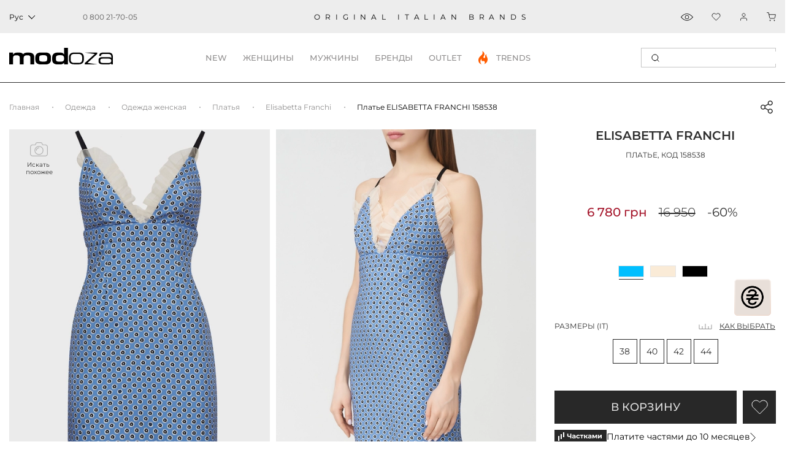

--- FILE ---
content_type: text/html; charset=utf-8
request_url: https://modoza.com/plate-elisabetta-franchi-ab-074-22e2-v260-570-158538/
body_size: 51759
content:
<!DOCTYPE html>
<html lang="ru" prefix="og: http://ogp.me/ns#">
<head><script>(function(w,i,g){w[g]=w[g]||[];if(typeof w[g].push=='function')w[g].push(i)})
(window,'G-CN7QJC18YB','google_tags_first_party');</script><script async src="/0857/"></script>
			<script>
				window.dataLayer = window.dataLayer || [];
				function gtag(){dataLayer.push(arguments);}
				gtag('js', new Date());
				gtag('set', 'developer_id.dYzg1YT', true);
				gtag('config', 'G-CN7QJC18YB');
			</script>
			
    <title>Платье Elisabetta Franchi AB-074-22E2-V260-570_158538 (Голубой) в интернет магазине Modoza.com</title>
    <meta charset="UTF-8">
    <meta name="author" content="" />
    <meta name="copyright" content="Сайт компании MODOZA" />
    <meta name="referrer" content="unsafe-url">

    <link href="https://modoza.com/cache/css/01/2417998d2d31cdd7169a94a888e1155f.css" rel="preload" as="style">
    <link href="https://modoza.com/cache/css/01/2417998d2d31cdd7169a94a888e1155f.css" rel="stylesheet" type="text/css">

    <link rel="icon" href="https://cdn.modoza.com/media/upload/06/10/4d07/e0dc/_06104d07e0dc5ca9e4b735deb9243980.ico" type="image/x-icon" />
    <link rel="shortcut icon" href="https://cdn.modoza.com/media/upload/06/10/4d07/e0dc/_06104d07e0dc5ca9e4b735deb9243980.ico" type="image/x-icon" />

        <meta name="viewport" content="width=device-width, initial-scale=1.0, maximum-scale=5.0, user-scalable=yes, shrink-to-fit=no">

    <meta name="format-detection" content="telephone=no">
    
            <link rel= "preconnect" href="https://connect.facebook.net" />
        <link rel= "preconnect" href="https://cdn.modoza.com/" />
            
        <meta name="theme-color" content="#ffffff"/>

    
            <link rel="preload" href="https://cdn.modoza.com/media/shop/a6/84/05e0/72cb/plate-elisabetta-franchi-ab-074-22e2-v260-570-a68405e072cb98adf0238ce698e4c941.ipthumb490x634prop.webp" as="image"  />
        
    <meta property="og:locale" content="ru_UA" />
<meta property="og:title" content="Платье ELISABETTA FRANCHI 158538 - 6 780 грн" />
<meta property="og:description" content="100% оригинальная продукция ✔ Made in Italy ✔ Бесплатная доставка на дом" />
<meta property="og:type" content="product" />
<meta property="og:url" content="https://modoza.com/plate-elisabetta-franchi-ab-074-22e2-v260-570-158538/" />
<meta property="og:image" content="https://cdn.modoza.com/media/shop/a6/84/05e0/72cb/plate-elisabetta-franchi-ab-074-22e2-v260-570-a68405e072cb98adf0238ce698e4c941.ipthumb196x253prop.jpg" />
<meta property="og:site_name" content="Интернет-магазин Modoza.com" />

    <link rel="apple-touch-icon" href="/_images/app_icon/icon.png" />
    <link rel="apple-touch-icon" sizes="57x57" href="/_images/app_icon/57x57_2.jpg" />
    <link rel="apple-touch-icon" sizes="72x72" href="/_images/app_icon/72x72_2.jpg" />
    <link rel="apple-touch-icon" sizes="76x76" href="/_images/app_icon/76x76_2.jpg" />
    <link rel="apple-touch-icon" sizes="114x114" href="/_images/app_icon/114x114_2.jpg" />
    <link rel="apple-touch-icon" sizes="120x120" href="/_images/app_icon/120x120_3.jpg" />
    <link rel="apple-touch-icon" sizes="144x144" href="/_images/app_icon/144x144_2.jpg" />
    <link rel="apple-touch-icon" sizes="152x152" href="/_images/app_icon/152x152_2.jpg" />
    <link rel="apple-touch-icon" sizes="180x180" href="/_images/app_icon/180x180_2.jpg" />

            <link href="https://modoza.com/ua/plate-elisabetta-franchi-ab-074-22e2-v260-570-158538/" rel="alternate" hreflang="x-default">
    
                                                <link href="https://modoza.com/ua/plate-elisabetta-franchi-ab-074-22e2-v260-570-158538/" rel="alternate" hreflang="uk-UA">
                            <link href="https://modoza.com/plate-elisabetta-franchi-ab-074-22e2-v260-570-158538/" rel="alternate" hreflang="ru-UA">
                    
                    <link rel="canonical" href="https://modoza.com/plate-elisabetta-franchi-ab-074-22e2-v260-570-158538/"/>
            
    
    
    
    
    <meta name="description" content="✦ Платье Elisabetta Franchi AB-074-22E2-V260-570_158538 (Голубой) ✦ 100% оригинальная продукция ✔ Бесплатная доставка на дом ✔ Примерка нескольких размеров ✔ Легкий возврат!" />







    

            <meta name="p:domain_verify" content="a04833445adc05828d2e1bcc49c6adee"/>
<meta property="fb:admins" content="100003587588184" />
<meta name='dmca-site-verification' content='NmpGZVZtK05EdHN3TkR2cElqMzdEQT090' />

<!-- Google Tag Manager -->
<script>(function(w,d,s,l,i){w[l]=w[l]||[];w[l].push({'gtm.start':
new Date().getTime(),event:'gtm.js'});var f=d.getElementsByTagName(s)[0],
j=d.createElement(s),dl=l!='dataLayer'?'&l='+l:'';j.async=true;j.src=
'https://www.googletagmanager.com/gtm.js?id='+i+dl;f.parentNode.insertBefore(j,f);
})(window,document,'script','dataLayer','GTM-5RNVHQL');</script>
<!-- End Google Tag Manager -->


<script>
"function"===typeof importScripts&&importScripts("https://api.sociaplus.com/sw.js");
</script>

<!-- KIM -->
<script>
(function() {
  var v = new URLSearchParams(window.location.search).get("kim_clickid");
  var us = new URLSearchParams(window.location.search).get("utm_source");
  var allowedSources = ["kim-affiliates"];
  if (us && !allowedSources.includes(us)) {
    document.cookie = "affclick=; expires=Thu, 01 Jan 1970 00:00:00 GMT; path=/";
    localStorage.removeItem("affclick");
    return;
  }
  if (v !== null) {
    var dateAf = new Date();
    dateAf.setTime(dateAf.getTime() + (30 * 24 * 60 * 60 * 1000)); // 30 днів
    document.cookie = "affclick=" + v + "; expires=" + dateAf.toUTCString() + "; path=/";
    localStorage.setItem('affclick', v);
  }
})();
</script>

<!-- Hotjar Tracking Code for modoza.com -->
<script>
    (function(h,o,t,j,a,r){
        h.hj=h.hj||function(){(h.hj.q=h.hj.q||[]).push(arguments)};
        h._hjSettings={hjid:2244452,hjsv:6};
        a=o.getElementsByTagName('head')[0];
        r=o.createElement('script');r.async=1;
        r.src=t+h._hjSettings.hjid+j+h._hjSettings.hjsv;
        a.appendChild(r);
    })(window,document,'https://static.hotjar.com/c/hotjar-','.js?sv=');
</script>
        
    
    
            <!-- Criteo Loader File -->
        <script src="//dynamic.criteo.com/js/ld/ld.js?a=45006" async></script>
        <!-- END Criteo Loader File -->
    
    
    

        <script type="application/ld+json">
    {
        "@context": "http://schema.org",
        "@type": "WebSite",
        "name": "Modoza",
        "url": "https://modoza.com/",
        "potentialAction": {
            "@type": "SearchAction",
            "name": "Search",
            "target": {
                "@type": "EntryPoint",
                "urlTemplate": "https://modoza.com/search/?query={search_term_string}"
            },
            "query-input": {
                "@type": "PropertyValueSpecification",
                "valueRequired": "http://schema.org/True",
                "valueName": "search_term_string"
            }
        }
    }
    </script>

</head>

<body class=" ">                     <!-- Google Tag Manager (noscript) -->
<noscript><iframe src="https://www.googletagmanager.com/ns.html?id=GTM-5RNVHQL"
height="0" width="0" style="display:none;visibility:hidden"></iframe></noscript>
<!-- End Google Tag Manager (noscript) -->

<!-- Start of SalesDoubler code -->
<script>
  (function (callback) {
            if (window.SalesDoubler === undefined) {
            var script = document.createElement('script');
            script.src = 'https://static.salesdoubler.pro/merchant/click.js';
            script.async = true;
            document.body.append(script);
            script.onload = callback
            } else {
            window.SalesDoubler.run(callback)
            }
            })(function(){
            window.SalesDoubler.init('aff_sub', 'utm_source', 'salesdoubler')
            })
</script>
<!-- End of SalesDoubler code -->
    
    

    
    <div class="md-header bottom">
    <div class="md-header__top" >
        <div class="container-fluid md-container main-container__flex">
            <div class="left-layer">
                                                                            <div class="md-header__lang js-header__lang dark-mood">
                            <span class="current-lang">
                                <span class="js-lang-text">Рус</span>

                                 <svg width="12" height="12" viewBox="0 0 12 12" fill="none" xmlns="http://www.w3.org/2000/svg">
                                     <rect x="11.3135" y="5.65686" width="8" height="1" transform="rotate(135 11.3135 5.65686)" fill="black"/>
                                     <rect x="6.36328" y="10.6066" width="1" height="8" transform="rotate(135 6.36328 10.6066)" fill="black"/>
                                 </svg>
                            </span>

                            <div class="md-header__lang-dropdown">
                                <ul>
                                    <li class="js-lang-item">Укр</li>
                                </ul>
                            </div>
                        </div>

                                                                
                    <div class="md-header__info">
                        <div class="md-header__info-phone">
                            <a href="tel:0800217005" class="btn btn-link js_replPhone">
                                <span class="top-phone">                                    0 800 21-70-05
                                </span>
                            </a>

                            

                                                    </div>
                    </div>
                
                            </div>

            <div class="center-layer" >
                <div class="md-header__descr">oRIGINAL ITALIAN BRANDS</div>
            </div>

            <div class="right-layer">
                <div class="md-header__info">
                                                                                                                    <div class="md-header__info-view">
                            <a onclick="showAsideProductData('viewed')"></a>
                        </div>
                    
                    <div class="md-header__info-favorites" >
                        <a class="js_favoriteTplSpan" onclick="showAsideProductData('favorite');"></a>
                    </div>

                                            <div class="js-login-dropdown-click">
                            <div class="md-header__info-auth">
                                <a class="enter" id="js_idAuthButton" onclick="openAsideLayer('.js-register-panel')"></a>
                            </div>
                        </div>
                    
                    <div class="md-header__info-bag">
                        <a class="js_basket_count2" onclick="openAsideLayer('#js_id_CartPopup')"></a>
                    </div>
                </div>
            </div>
        </div>
    </div>
    <div class="container-fluid md-container main-container__flex">
                    <div class="md-header__brand" itemscope itemtype="https://schema.org/Organization">
                <a href="/" itemprop="url">
                    <img
                                                                                    src="/_images/2024/logo_modoza169x27.svg" width="169" height="27" style="min-width: 169px;"
                                                                                                                                             alt="Итальянская обувь, одежда и аксессуары"
                         title="Modoza - итальянская обувь, одежда и аксессуары, для женщин, мужчин, детей">
                </a>
                            </div>
        
        <div class="md-header__nav-holder">
            <ul class="md-header__nav js-cat-navbar-menu">
        <li>
        <a class="header-category-links" data-text="NEW" >NEW</a>

        <div class="md-header__nav-inner outlet-menu" style="display: none;">
            <div class="inner-flex-row">
                <div class="nav-inner-columns">
                    <div class="nav-inner-title">
                        <svg width="24" height="24" viewBox="0 0 24 24" fill="none" xmlns="http://www.w3.org/2000/svg">
                            <path d="M6 15.5391V9H6.90004L8.31439 12.94H8.33276V9H9.26953V15.5391H8.38786L6.95514 11.6083H6.93678V15.5391H6Z" fill="#C4C4C4"/>
                            <path d="M10.1176 15.5391V9H12.9095V9.88167H11.0543V11.8011H12.6707V12.6828H11.0543V14.6023H12.9095V15.5391H10.1176Z" fill="#C4C4C4"/>
                            <path d="M18.3751 9L17.4016 15.5391H16.5199L15.8036 11.296H15.7852L15.078 15.5391H14.1964L13.2228 9H14.2147L14.6831 13.1512H14.7015L15.4362 9H16.1526L16.9148 13.2522H16.9332L17.3832 9H18.3751Z" fill="#C4C4C4"/>
                            <path d="M12 0.742408L14.1151 3.06385L14.3309 3.3008L14.6364 3.20354L17.6288 2.25064L18.2998 5.3186L18.3683 5.63174L18.6814 5.70023L21.7494 6.3712L20.7965 9.36362L20.6992 9.66906L20.9361 9.88494L23.2576 12L20.9361 14.1151L20.6992 14.3309L20.7965 14.6364L21.7494 17.6288L18.6814 18.2998L18.3683 18.3683L18.2998 18.6814L17.6288 21.7494L14.6364 20.7965L14.3309 20.6992L14.1151 20.9361L12 23.2576L9.88494 20.9361L9.66906 20.6992L9.36362 20.7965L6.3712 21.7494L5.70023 18.6814L5.63174 18.3683L5.3186 18.2998L2.25064 17.6288L3.20354 14.6364L3.3008 14.3309L3.06385 14.1151L0.742408 12L3.06385 9.88494L3.3008 9.66906L3.20354 9.36362L2.25064 6.3712L5.3186 5.70023L5.63174 5.63174L5.70023 5.3186L6.3712 2.25064L9.36362 3.20354L9.66906 3.3008L9.88494 3.06385L12 0.742408Z" stroke="#C4C4C4"/>
                        </svg>
                        <a onclick="window.location.href='/news/'" href="javascript:void(0);">НОВИНКИ</a>
                    </div>

                    <ul class="cat-links-list" >
                        <li><a href="/zhenskoe/">Женское</a></li>
                        <li><a href="/muzhskoe/">Мужское</a></li>
                                            </ul>
                </div>

                <div class="nav-inner-columns">
                    <a href="javascript:void(0);" onclick="window.location.href='/news/'" class="menu-banner-wrap">
                        <div style="display: none;" data-rsrc="https://cdn.modoza.com/media/shop/1c/26/2d9f/f90d/menu01-1c262d9ff90da8959ea64b9a072918f0.jpg"></div>
                    </a>
                </div>

                <div class="nav-inner-columns">
                    <div class="nav-inner-title">
                        <svg width="24" height="24" viewBox="0 0 24 24" fill="none" xmlns="http://www.w3.org/2000/svg">
                            <path d="M6 15.5391V9H6.90004L8.31439 12.94H8.33276V9H9.26953V15.5391H8.38786L6.95514 11.6083H6.93678V15.5391H6Z" fill="#C4C4C4"/>
                            <path d="M10.1176 15.5391V9H12.9095V9.88167H11.0543V11.8011H12.6707V12.6828H11.0543V14.6023H12.9095V15.5391H10.1176Z" fill="#C4C4C4"/>
                            <path d="M18.3751 9L17.4016 15.5391H16.5199L15.8036 11.296H15.7852L15.078 15.5391H14.1964L13.2228 9H14.2147L14.6831 13.1512H14.7015L15.4362 9H16.1526L16.9148 13.2522H16.9332L17.3832 9H18.3751Z" fill="#C4C4C4"/>
                            <path d="M12 0.742408L14.1151 3.06385L14.3309 3.3008L14.6364 3.20354L17.6288 2.25064L18.2998 5.3186L18.3683 5.63174L18.6814 5.70023L21.7494 6.3712L20.7965 9.36362L20.6992 9.66906L20.9361 9.88494L23.2576 12L20.9361 14.1151L20.6992 14.3309L20.7965 14.6364L21.7494 17.6288L18.6814 18.2998L18.3683 18.3683L18.2998 18.6814L17.6288 21.7494L14.6364 20.7965L14.3309 20.6992L14.1151 20.9361L12 23.2576L9.88494 20.9361L9.66906 20.6992L9.36362 20.7965L6.3712 21.7494L5.70023 18.6814L5.63174 18.3683L5.3186 18.2998L2.25064 17.6288L3.20354 14.6364L3.3008 14.3309L3.06385 14.1151L0.742408 12L3.06385 9.88494L3.3008 9.66906L3.20354 9.36362L2.25064 6.3712L5.3186 5.70023L5.63174 5.63174L5.70023 5.3186L6.3712 2.25064L9.36362 3.20354L9.66906 3.3008L9.88494 3.06385L12 0.742408Z" stroke="#C4C4C4"/>
                        </svg>
                        <a onclick="window.location.href='/news/'" href="javascript:void(0);">НОВИНКИ</a>
                    </div>

                    <ul class="cat-links-list">
                        <li><a href="/obuv/">Обувь</a></li>
                        <li><a href="/odezhda/">Одежда</a></li>
                        <li><a href="/sumki/">Сумки</a></li>
                    </ul>
                </div>

                <div class="nav-inner-columns">
                    <a href="javascript:void(0);" onclick="window.location.href='/news/'" class="menu-banner-wrap">
                        <div style="display: none;" data-rsrc="https://cdn.modoza.com/media/shop/4f/5d/0f3f/6f38/menu02-4f5d0f3f6f38e1766d469e3439fabad7.jpg"></div>
                    </a>
                </div>
            </div>
        </div>
    </li>
    <li>
        <a data-type="w" class="header-category-links" data-text="женщины">женщины</a>

        <div class="md-header__nav-inner woman-menu" style="display: none;">
            <div class="inner-flex-row">
                <div class="right-column">
                    <div class="nav-inner-columns">
                        <div class="nav-inner-title">
                            <svg width="21" height="11" viewBox="0 0 21 11" fill="none" xmlns="http://www.w3.org/2000/svg">
                                <path d="M20 1V10H1V7C1 6.2 8.33333 2.66667 12 1C12.6667 1.5 14.4 2.6 16 3C17.6 3.4 19.3333 1.83333 20 1Z" stroke="#8A8A8A" stroke-linejoin="round"/>
                                <path d="M20 7.5H1" stroke="#8A8A8A" stroke-linejoin="round"/>
                            </svg>

                            <a href="/obuv/zhenskaja/">Обувь</a>
                        </div>

                        <ul class="cat-links-list">
                                                            <li><a href="/obuv/zhenskaja/tufli/">Туфли</a></li>
                                <li><a href="/obuv/zhenskaja/baletki/">Балетки</a></li>
                                <li><a href="/obuv/zhenskaja/bosonozhki/">Босоножки</a></li>
                                <li><a href="/obuv/zhenskaja/krossovki/">Кроссовки</a></li>
                                <li><a href="/obuv/zhenskaja/kedy/">Кеды</a></li>
                                <li><a href="/obuv/zhenskaja/mokasiny/">Мокасины</a></li>
                                <li><a href="/obuv/zhenskaja/shlepancy/">Шлепанцы</a></li>
                                <li><a href="/obuv/zhenskaja/espadrily/">Эспадрильи</a></li>
                                <li><a href="/obuv/zhenskaja/botinki/">Ботинки</a></li>
                                <li><a href="/obuv/zhenskaja/sapogi/">Сапоги</a></li>
                                <li><a href="/obuv/zhenskaja/botilony/">Ботильоны</a></li>
                                <li><a href="/obuv/zhenskaja/tapochki/">Домашняя обувь</a></li>
                                                    </ul>

                                                    
                            <div class="nav-inner-title">
                                <svg width="27" height="12" viewBox="0 0 27 12" fill="none" xmlns="http://www.w3.org/2000/svg">
                                    <path d="M26.7962 4.63113C26.8931 4.57996 26.9658 4.47761 26.9658 4.34968V3.88913C26.9658 3.71002 26.8446 3.58209 26.675 3.58209H26.5054C26.4085 3.32623 26.3116 3.09595 26.1905 2.89126C25.6817 1.94456 24.9064 1.27932 23.8403 0.869936C23.4042 0.690832 22.847 0.5629 22.1928 0.460554V0H4.62755V0.486141C4.04608 0.588486 3.56152 0.716418 3.14964 0.869936C2.08361 1.3049 1.30831 1.97015 0.799524 2.89126C0.678384 3.09595 0.581472 3.32623 0.48456 3.58209H0.266508C0.12114 3.58209 0 3.71002 0 3.88913V4.34968C0 4.5032 0.096912 4.60554 0.218052 4.65672C-0.072684 6.03838 -0.48456 9.67164 2.2532 11.2324C3.77957 12.1023 6.4931 12.3582 8.23752 11.3092C10.0304 10.2345 11.3145 7.47121 11.8475 5.44989C12.114 4.78465 12.8893 4.5032 13.5435 4.5032C14.1249 4.5032 14.8275 4.73348 15.1183 5.39872C15.1425 5.47548 15.1667 5.55224 15.191 5.65458C15.7967 7.62473 17.0807 10.3113 18.7525 11.3092C19.552 11.7953 20.5453 12 21.5387 12C22.7259 12 23.913 11.693 24.7368 11.2324C27.523 9.67164 27.0627 6.01279 26.7962 4.63113ZM15.9662 2.60981C16.0632 2.2516 16.257 1.97015 16.5235 1.79104C16.79 1.61194 17.1292 1.48401 17.5411 1.43284C18.1468 1.35608 18.8252 1.33049 19.5035 1.33049C19.9881 1.33049 20.4969 1.35608 20.9572 1.38166C21.999 1.45842 22.8712 1.63753 23.4769 1.8678C24.3249 2.20043 24.9064 2.71215 25.3183 3.42857C26.0209 4.73347 26.2389 6.60128 25.827 8.11087C25.5605 9.13433 25.0275 9.87633 24.2765 10.3113C22.9924 11.0277 20.6665 11.258 19.2613 10.4136C17.4684 9.33902 16.0632 5.85927 15.8936 3.9403C15.8209 3.40298 15.8693 2.96802 15.9662 2.60981ZM14.8518 3.76119C14.028 3.35181 12.962 3.35181 12.1625 3.78678C12.1867 3.35181 12.1867 2.84009 12.0171 2.30277C11.8717 1.79104 11.6294 1.38166 11.266 1.07463H15.7482C15.409 1.38166 15.1425 1.79104 14.9971 2.30277C14.876 2.73774 14.8033 3.22388 14.8518 3.76119ZM9.47315 1.43284C9.88502 1.48401 10.2484 1.58635 10.4907 1.79104C10.7572 1.97015 10.9511 2.2516 11.048 2.60981C11.1449 2.96802 11.1691 3.40298 11.1207 3.91471C10.9268 5.83369 9.5216 9.31343 7.72873 10.3881C6.32351 11.2324 3.99762 11.0277 2.71354 10.2857C1.96247 9.87633 1.42945 9.10874 1.16294 8.08529C0.775296 6.60128 0.96912 4.73347 1.69596 3.42857C2.08361 2.71215 2.66508 2.20043 3.53729 1.8678C4.14299 1.63753 5.0152 1.45842 6.057 1.38166C7.14726 1.3049 8.43134 1.3049 9.47315 1.43284Z" fill="#8A8A8A"/>
                                </svg>

                                <a href="/zhenskie-solncezashchitnye-ochki/">СОЛНЦЕЗАЩИТНЫЕ ОЧКИ</a>
                            </div>
                                            </div>

                    <div class="nav-inner-columns">
                        <div class="nav-inner-title">
                            <svg width="19" height="20" viewBox="0 0 19 20" fill="none" xmlns="http://www.w3.org/2000/svg">
                                <rect x="0.5" y="4.5" width="14" height="15" rx="2.5" stroke="#8A8A8A"/>
                                <rect x="4.5" y="0.5" width="14" height="15" rx="2.5" fill="white" stroke="#8A8A8A"/>
                                <path d="M7.5 0.5C7.83333 1.83333 9.1 4.5 11.5 4.5C13.9 4.5 15.1667 1.83333 15.5 0.5" stroke="#8A8A8A"/>
                            </svg>

                            <a href="/odezhda/zhenskaja/">Одежда</a>
                        </div>

                        <ul class="cat-links-list">
                                                            <li><a href="/odezhda/zhenskaja/bluzy-rubashki/">Блузы, рубашки</a></li>
                                <li><a href="/odezhda/zhenskaja/platja/">Платья</a></li>
                                <li><a href="/odezhda/zhenskaja/futbolki-topy/">Футболки, топы</a></li>
                                <li><a href="/odezhda/zhenskaja/shorty/">Шорты</a></li>
                                <li><a href="/odezhda/zhenskaja/jubki/">Юбки</a></li>
                                <li><a href="/odezhda/zhenskaja/brjuki/">Брюки</a></li>
                                <li><a href="/odezhda/zhenskaja/kombinezony/">Комбинезоны</a></li>
                                <li><a href="/odezhda/zhenskaja/dzhinsy/">Джинсы</a></li>
                                <li><a href="/odezhda/zhenskaja/zhakety-pidzhaki-bolero/">Пиджаки, жакеты</a></li>
                                <li><a href="/odezhda/zhenskaja/kostyumy/">Костюмы</a></li>
                                <li><a href="/odezhda/zhenskaja/zhiletki/">Жилетки</a></li>
                                                                                    </ul>

                                                    <div class="nav-inner-title">
                                <svg width="13" height="26" viewBox="0 0 13 26" fill="none" xmlns="http://www.w3.org/2000/svg">
                                    <path d="M12.1334 0H0.866745C0.751818 0 0.641597 0.0456546 0.560332 0.12692C0.479066 0.208186 0.433412 0.318406 0.433412 0.433333V3.03052L7.82305e-05 25.5584C-0.00101628 25.616 0.00938365 25.6733 0.0306701 25.7268C0.0519566 25.7803 0.0837027 25.8291 0.124051 25.8702C0.164399 25.9113 0.21254 25.944 0.265658 25.9662C0.318777 25.9885 0.375806 26 0.433412 26H4.76674C4.87417 26 4.97777 25.9601 5.05744 25.888C5.13711 25.816 5.18717 25.7169 5.19791 25.61L6.50008 12.5883L7.80225 25.61C7.81299 25.7169 7.86305 25.816 7.94272 25.888C8.02239 25.9601 8.12599 26 8.23341 26H12.5667C12.6244 26 12.6814 25.9885 12.7345 25.9662C12.7877 25.9439 12.8358 25.9113 12.8761 25.8701C12.9165 25.829 12.9482 25.7803 12.9695 25.7267C12.9908 25.6732 13.0012 25.6159 13.0001 25.5583L12.5667 3.03041V0.433333C12.5667 0.318406 12.5211 0.208186 12.4398 0.12692C12.3586 0.0456546 12.2483 0 12.1334 0ZM6.93341 3.46667H7.80008V7.36667C7.79995 7.48155 7.75425 7.5917 7.67302 7.67294C7.59178 7.75417 7.48163 7.79987 7.36674 7.8H6.93341V3.46667ZM8.23341 2.6H5.63341V0.866667H9.96674V2.6H8.23341ZM1.29179 3.46667H2.94788C2.7089 4.44567 2.14129 5.10212 1.25409 5.42642L1.29179 3.46667ZM3.03341 2.6V0.866667H4.76674V2.6H3.03341ZM11.7084 3.46667L11.7463 5.42642C10.8591 5.10212 10.2915 4.44567 10.0525 3.46667H11.7084ZM11.7001 2.6H10.8334V0.866667H11.7001V2.6ZM1.30008 0.866667H2.16674V2.6H1.30008V0.866667ZM4.37458 25.1333H0.875412L1.23681 6.34059C2.17568 6.07344 3.45699 5.36082 3.83486 3.46667H6.06674V8.21167L4.37458 25.1333ZM8.62558 25.1333L6.97891 8.66667H7.36674C7.71141 8.66628 8.04184 8.52919 8.28556 8.28548C8.52927 8.04177 8.66636 7.71133 8.66674 7.36667V3.46667H9.16557C9.54343 5.36082 10.8247 6.07344 11.7636 6.34059L12.125 25.1333H8.62558Z" fill="#8A8A8A"/>
                                </svg>

                                <a href="/zhenskaya-dzhinsovaya-odezhda/" >ДЕНИМ</a>
                            </div>
                                            </div>

                    <div class="nav-inner-columns">
                        <div class="nav-inner-title">
                            <svg width="19" height="22" viewBox="0 0 19 22" fill="none" xmlns="http://www.w3.org/2000/svg">
                                <path d="M17.1236 2.79652L12.2357 0.0470709L12.2354 0.0476208C12.1807 0.016575 12.1189 0.000173092 12.056 0H6.1893C6.12637 0.000173092 6.06455 0.016575 6.00981 0.0476208L6.00954 0.0470709L1.12169 2.79652C0.767444 2.99453 0.475175 3.28706 0.277479 3.64147C0.0797839 3.99589 -0.0155647 4.39826 0.00206926 4.8037L0.689569 21.6483C0.693427 21.7429 0.733717 21.8323 0.802007 21.8978C0.870298 21.9634 0.961297 22 1.05596 22H4.35596C4.45321 22 4.54647 21.9614 4.61523 21.8926C4.684 21.8238 4.72263 21.7306 4.72263 21.6333V20.5333H13.5226V21.6333C13.5226 21.7306 13.5613 21.8238 13.63 21.8926C13.6988 21.9614 13.7921 22 13.8893 22H17.1893C17.284 22 17.3749 21.9634 17.4432 21.8978C17.5115 21.8323 17.5518 21.7429 17.5556 21.6483L18.2431 4.8037C18.2608 4.39826 18.1654 3.9959 17.9678 3.64148C17.7701 3.28706 17.4778 2.99453 17.1236 2.79652ZM9.12263 8.976L7.11513 2.2H11.1306L9.12263 8.976ZM11.5649 0.733333L11.3476 1.46667H6.89765L6.68035 0.733333H11.5649ZM3.98929 21.2667H1.40796L0.734761 4.77382C0.72297 4.50349 0.786517 4.2352 0.918313 3.99888C1.05011 3.76257 1.24497 3.56751 1.48116 3.43548L5.96824 0.911442L8.75596 10.3198V18.3333H3.62263V9.59292L4.33717 7.44934L3.64142 7.21742L3.32673 8.16159L2.88059 6.15409L2.16467 6.31313L2.88929 9.57358V18.7C2.88929 18.73 2.89297 18.7598 2.90025 18.7889L3.26692 20.2556C3.28675 20.3349 3.33253 20.4053 3.39698 20.4557C3.46143 20.506 3.54086 20.5333 3.62263 20.5333H3.98929V21.2667ZM8.75596 19.8H3.9089L3.72557 19.0667H8.75596V19.8ZM9.4893 19.0667H14.5197L14.3364 19.8H9.4893V19.0667ZM17.5105 4.77382L16.8373 21.2667H14.256V20.5333H14.6226C14.7044 20.5333 14.7838 20.506 14.8483 20.4557C14.9127 20.4053 14.9585 20.3349 14.9783 20.2556L15.345 18.7889C15.3523 18.7598 15.356 18.73 15.356 18.7V9.57358L16.0806 6.31285L15.3647 6.15381L14.9185 8.16131L14.6038 7.21715L13.9081 7.44906L14.6226 9.59292V18.3333H9.4893V10.3198L12.2769 0.911625L16.764 3.43567C17.0001 3.56766 17.195 3.76268 17.3268 3.99896C17.4587 4.23525 17.5222 4.50351 17.5105 4.77382Z" fill="#8A8A8A"/>
                            </svg>

                            <a href="/odezhda/zhenskaja/trikotazh/">Трикотаж</a>
                        </div>

                        <ul class="cat-links-list">
                                                                                            <li><a href="/odezhda/zhenskaja/svitera/">Свитеры</a></li>
                                <li><a href="/odezhda/zhenskaja/golfy/">Гольфы</a></li>
                                <li><a href="/odezhda/zhenskaja/kofty/">Кофты</a></li>
                                <li><a href="/odezhda/zhenskaja/tuniki/">Туники</a></li>
                                <li><a href="/odezhda/zhenskaja/djemperi/">Джемперы</a></li>
                                <li><a href="/odezhda/zhenskaja/reglany/">Регланы</a></li>
                                                    </ul>

                        <div class="nav-inner-title">
                            <svg width="19" height="23" viewBox="0 0 19 23" fill="none" xmlns="http://www.w3.org/2000/svg">
                                <path d="M0.336471 11.1131L3.16788 11.4673L3.4508 12.6848L3.06745 21.4501C3.06352 21.5413 3.09225 21.6309 3.14846 21.7028C3.20468 21.7746 3.2847 21.8241 3.37413 21.8423L9.12436 22.9923C9.17393 23.0026 9.22506 23.0026 9.27463 22.9923L15.0249 21.8423C15.1143 21.8241 15.1943 21.7746 15.2505 21.7028C15.3067 21.6309 15.3355 21.5413 15.3315 21.4501L14.9505 12.6848L15.2315 11.4673L18.0629 11.1131C18.1601 11.1018 18.2493 11.0538 18.3122 10.9789C18.3751 10.904 18.407 10.8079 18.4014 10.7102L18.1146 5.85281C18.0823 5.28929 17.8728 4.75038 17.516 4.31302C17.1592 3.87566 16.6733 3.56221 16.1278 3.4174L12.2678 2.3881V0.765772C12.2678 0.677399 12.2373 0.591733 12.1814 0.523274C12.1255 0.454814 12.0477 0.407765 11.9611 0.390091L10.7961 0.157015C9.74407 -0.0523382 8.66105 -0.0523382 7.60898 0.157015L6.44092 0.390091C6.35433 0.407765 6.2765 0.454814 6.22062 0.523274C6.16473 0.591733 6.13422 0.677399 6.13424 0.765772V2.3881L2.2743 3.4174C1.72874 3.56221 1.24288 3.87566 0.886067 4.31302C0.529253 4.75038 0.319728 5.28929 0.287402 5.85281L0.000657134 10.7102C-0.0050426 10.8075 0.0265 10.9033 0.0888754 10.9781C0.151251 11.0529 0.239779 11.1012 0.336471 11.1131ZM8.81768 22.149L3.84794 21.1553L3.88053 20.4101L8.81768 21.3976V22.149ZM3.91426 19.635L4.14619 14.2987C4.75382 15.8586 5.1324 17.4982 5.27017 19.1665L5.33304 19.9198L3.91426 19.635ZM8.81768 20.6156L6.11545 20.075L6.03418 19.1017C5.84517 16.8125 5.22227 14.5802 4.19871 12.5238L3.85369 11.0288C3.84351 10.9875 3.8257 10.9485 3.80118 10.9138L3.46421 9.23011C4.19462 7.08851 5.5359 5.20753 7.32262 3.81914L7.66763 3.5508C8.04186 3.67307 8.42698 3.75908 8.81768 3.80764V20.6156ZM9.58438 22.149V21.3976L14.5215 20.4101L14.5541 21.1553L9.58438 22.149ZM13.069 19.9186L13.1319 19.1665C13.2696 17.4979 13.6482 15.8581 14.2559 14.298L14.4859 19.6342L13.069 19.9186ZM14.5993 10.9099C14.5755 10.947 14.5581 10.9878 14.548 11.0307L14.203 12.5258C13.1794 14.5821 12.5565 16.8144 12.3675 19.1036L12.2862 20.077L9.58438 20.6156V3.80841C9.97507 3.75985 10.3602 3.67384 10.7344 3.55157L11.0794 3.81991C12.8485 5.19555 14.1809 7.05456 14.9152 9.17184L14.5993 10.9099ZM11.9228 3.08925L15.9307 4.15802C16.3202 4.26168 16.667 4.48567 16.9217 4.79805C17.1764 5.11044 17.326 5.49527 17.3491 5.89766L17.614 10.397L15.4212 10.6711L16.0948 6.96797L15.3404 6.83073L15.1694 7.7707C14.3484 5.99773 13.1183 4.44501 11.5801 3.24029C11.7242 3.18087 11.8396 3.12758 11.9228 3.08925ZM6.90093 1.08012L7.75772 0.908762C8.71057 0.719006 9.69148 0.719006 10.6443 0.908762L11.5011 1.08012V1.21812L10.6443 1.38948C9.69148 1.57924 8.71057 1.57924 7.75772 1.38948L6.90093 1.21812V1.08012ZM6.90093 2.00015L7.60745 2.14123C8.13216 2.24607 8.66594 2.29897 9.20103 2.29917C9.73612 2.29897 10.2699 2.24607 10.7946 2.14123L11.5011 2.00015V2.43832C10.8914 2.72155 10.2469 2.92302 9.58438 3.0375V2.29917H8.81768V3.0375C8.15532 2.92242 7.51091 2.72098 6.90093 2.43832V2.00015ZM1.05257 5.89766C1.07567 5.49527 1.22523 5.11044 1.47993 4.79805C1.73463 4.48567 2.08146 4.26168 2.47096 4.15802L6.47925 3.08925C6.56167 3.12758 6.67706 3.17972 6.82081 3.24029C5.25607 4.46561 4.01039 6.05071 3.18973 7.86079L3.05901 7.2091L2.30765 7.35937L2.96969 10.6715L0.786905 10.3986L1.05257 5.89766Z" fill="#8A8A8A"/>
                            </svg>

                            <a href="/odezhda/zhenskaja/sportivnaja/" >СПОРТИВНАЯ ОДЕЖДА</a>
                        </div>

                        <div class="nav-inner-title">
                            <svg width="14" height="23" viewBox="0 0 14 23" fill="none" xmlns="http://www.w3.org/2000/svg">
                                <path d="M10.0627 2.875C9.79816 2.875 9.5835 2.66033 9.5835 2.39583V0.479167C9.5835 0.214667 9.79816 0 10.0627 0C10.3272 0 10.5418 0.214667 10.5418 0.479167V2.39583C10.5418 2.66033 10.3272 2.875 10.0627 2.875Z" fill="#8A8A8A"/>
                                <path d="M3.35417 2.875C3.08967 2.875 2.875 2.66033 2.875 2.39583V0.479167C2.875 0.214667 3.08967 0 3.35417 0C3.61867 0 3.83333 0.214667 3.83333 0.479167V2.39583C3.83333 2.66033 3.61867 2.875 3.35417 2.875Z" fill="#8A8A8A"/>
                                <path d="M7.1875 23H6.22917C6.02313 23 5.84008 22.8678 5.77396 22.6723C4.89804 20.0435 0.346917 18.192 0.300917 18.1738C0.118833 18.101 0 17.9247 0 17.7292V16.7191C0 15.9476 0.636333 15.3391 1.449 15.3333C1.86875 15.3305 2.27317 15.1685 2.5875 14.8772L2.7945 14.6692C3.45863 14.0463 3.83333 13.178 3.83333 12.2763C3.83333 12.0041 3.76721 11.6888 3.63688 11.3371C3.21233 10.19 2.42746 9.61976 1.67038 9.0668C0.849083 8.4688 0 7.84972 0 6.59334C0 5.61201 0.383333 4.68817 1.08004 3.99242L3.01588 2.05659C3.13567 1.93584 3.31296 1.88792 3.48163 1.93392C3.64838 1.97992 3.77775 2.11217 3.81992 2.27892L4.15533 3.61101C4.49267 4.96513 5.44046 6.09405 6.70833 6.66713C7.97621 6.09501 8.92496 4.96609 9.26229 3.61197L9.59771 2.27892C9.63988 2.11217 9.76925 1.97992 9.936 1.93392C10.1047 1.88792 10.28 1.93488 10.4018 2.05659L12.3376 3.99242C13.0333 4.68817 13.4167 5.61105 13.4167 6.59334C13.4167 7.87463 12.5666 8.48605 11.7453 9.07638C10.9911 9.6188 10.2091 10.1804 9.77979 11.338C9.64946 11.6898 9.58333 12.005 9.58333 12.2763C9.58333 13.178 9.95804 14.0463 10.6107 14.6577L10.8416 14.8896C11.1425 15.1685 11.547 15.3305 11.9677 15.3333C12.7803 15.3391 13.4167 15.9476 13.4167 16.7191V17.7292C13.4167 17.9247 13.2978 18.101 13.1158 18.1738C13.0698 18.192 8.51863 20.0435 7.64271 22.6723C7.57658 22.8678 7.39354 23 7.1875 23ZM6.55883 22.0417H6.85879C7.92446 19.5701 11.4013 17.8796 12.4593 17.412V16.7191C12.4593 16.4431 12.2025 16.2936 11.961 16.2917C11.3016 16.2869 10.6672 16.0339 10.1785 15.5787L9.94558 15.3458C9.10992 14.5648 8.625 13.4416 8.625 12.2763C8.625 11.891 8.71125 11.4636 8.88183 11.0045C9.41371 9.57184 10.397 8.86555 11.1866 8.29726C12.0223 7.69734 12.4583 7.34851 12.4583 6.59334C12.4583 5.86788 12.1747 5.18555 11.6591 4.67092L10.3213 3.33213L10.1928 3.84484C9.76446 5.55738 8.52821 6.9738 6.88754 7.63217C6.77158 7.67817 6.64604 7.67817 6.53008 7.63217C4.88942 6.9738 3.65317 5.55738 3.22479 3.84388L3.09542 3.33213L1.75758 4.67092C1.242 5.18555 0.958333 5.86788 0.958333 6.59334C0.958333 7.32838 1.39629 7.68105 2.23483 8.29247C3.02546 8.86842 4.01063 9.58622 4.53483 11.0036C4.70542 11.4617 4.79167 11.89 4.79167 12.2763C4.79167 13.4416 4.30675 14.5648 3.46054 15.3573L3.25162 15.5662C2.74946 16.0339 2.116 16.2869 1.45667 16.2917C1.21517 16.2936 0.958333 16.444 0.958333 16.7191V17.412C2.01633 17.8796 5.49221 19.5701 6.55883 22.0417Z" fill="#8A8A8A"/>
                                <path d="M1.43747 16.2917C1.36559 16.2917 1.29276 16.2754 1.22376 16.2409C0.987053 16.123 0.890261 15.8355 1.00814 15.5988C1.02634 15.5624 2.77339 11.9418 0.607553 8.31066C0.472428 8.08354 0.547178 7.78933 0.775261 7.6542C0.999511 7.51716 1.29564 7.59191 1.43172 7.81999C3.87164 11.9121 1.94922 15.8604 1.86584 16.0262C1.78151 16.1939 1.6138 16.2917 1.43747 16.2917Z" fill="#8A8A8A"/>
                                <path d="M11.9791 16.2917C11.8028 16.2917 11.6351 16.1949 11.5507 16.0272C11.4674 15.8614 9.54494 11.9121 11.9849 7.82096C12.1209 7.59287 12.4161 7.51812 12.6423 7.65516C12.8694 7.79029 12.9442 8.0845 12.809 8.31162C10.6432 11.9427 12.3902 15.5643 12.4084 15.5997C12.5263 15.8365 12.4295 16.124 12.1928 16.2418C12.1238 16.2754 12.051 16.2917 11.9791 16.2917Z" fill="#8A8A8A"/>
                            </svg>

                            <a href="/odezhda/zhenskaja/kupalniki/">КУПАЛЬНИКИ</a>
                        </div>

                                                    <div class="nav-inner-title">
                                <svg width="21" height="14" viewBox="0 0 21 14" fill="none" xmlns="http://www.w3.org/2000/svg">
                                    <path d="M11.8125 14.0001H9.18747C9.06847 14.0001 8.95385 13.9511 8.8716 13.8653C8.78935 13.7796 8.7456 13.6632 8.74997 13.5442L8.80772 12.1591C8.9031 9.87534 8.0841 7.70885 6.50123 6.0586C4.91836 4.40836 2.78949 3.50011 0.503123 3.50011C0.260749 3.50011 0 3.30411 0 3.06261V0.43762C0 0.295871 0.0682498 0.163746 0.183749 0.0806216C0.298374 -0.000753161 0.447123 -0.0226282 0.580998 0.0246216C7.16273 2.31361 13.8363 2.31361 20.4189 0.0246216C20.5519 -0.0217532 20.7007 -0.000753161 20.8162 0.0806216C20.9317 0.163746 20.9999 0.295871 20.9999 0.43762V3.06261C20.9999 3.30411 20.8039 3.50011 20.5624 3.50011C18.2104 3.50011 16.0807 4.40923 14.4978 6.0586C12.915 7.70797 12.096 9.87446 12.1913 12.1591L12.25 13.5442C12.2552 13.6632 12.2115 13.7796 12.1283 13.8653C12.0452 13.9511 11.9315 14.0001 11.8125 14.0001ZM9.64334 13.1251H11.3557L11.3172 12.195C11.2122 9.67059 12.117 7.27572 13.8661 5.45223C15.5286 3.71886 17.7397 2.72574 20.1241 2.63211V1.04749C13.734 3.14136 7.26423 3.14136 0.874122 1.04749V2.63474C3.29349 2.74149 5.48273 3.73286 7.1321 5.4531C8.88122 7.2766 9.78597 9.67146 9.68097 12.1958L9.64334 13.1251Z" fill="#8A8A8A"/>
                                    <path d="M9.18754 14.0001C9.02479 14.0001 8.86817 13.9091 8.79292 13.7525C6.7463 9.50522 3.92968 6.12423 0.181195 3.41699C-0.0148042 3.27524 -0.0585541 3.00224 0.0831954 2.80624C0.22407 2.61024 0.497069 2.56649 0.693943 2.70824C4.56231 5.50211 7.46992 8.99072 9.58129 13.3727C9.68629 13.5906 9.59529 13.8522 9.37741 13.9563C9.31616 13.9861 9.25142 14.0001 9.18754 14.0001Z" fill="#8A8A8A"/>
                                    <path d="M11.8126 14.0001C11.7487 14.0001 11.6849 13.9861 11.6227 13.9563C11.4049 13.8513 11.3139 13.5906 11.4189 13.3727C13.5302 8.99072 16.4378 5.50211 20.3062 2.70824C20.5022 2.56649 20.7761 2.61024 20.917 2.80624C21.0578 3.00224 21.0141 3.27611 20.819 3.41699C17.0705 6.12423 14.2539 9.50522 12.2064 13.7525C12.1311 13.9091 11.9754 14.0001 11.8126 14.0001Z" fill="#8A8A8A"/>
                                </svg>

                                <a href="/odezhda/zhenskaja/nizhnee-bele/">НИЖНЕЕ БЕЛЬЁ</a>
                            </div>

                            <div class="nav-inner-title">
                                <svg width="23" height="23" viewBox="0 0 23 23" fill="none" xmlns="http://www.w3.org/2000/svg">
                                    <path d="M22.8995 13.054L22.4439 12.0598C21.5681 10.1482 21.0391 8.1164 20.8714 6.02081C20.802 5.15794 20.5709 4.32808 20.184 3.55498C19.307 1.80068 17.7126 0.521581 15.8095 0.046L15.6704 0.011129L11.5 0H7.41935L7.19047 0.046C5.2874 0.521952 3.69298 1.80068 2.81602 3.55498C2.4291 4.32845 2.19798 5.15794 2.12861 6.02081C1.96094 8.1164 1.43194 10.1482 0.556081 12.0598L0.100532 13.0536C0.034871 13.1975 0 13.3574 0 13.5158V13.6171C0 14.0549 0.258194 14.4522 0.658097 14.6302L3.41587 15.8559C3.55869 15.9197 3.71005 15.9516 3.86623 15.9516C4.3841 15.9516 4.82815 15.5992 4.94574 15.0947L6.47932 8.52187C6.48637 8.53448 6.49268 8.54784 6.49973 8.56082L7.61152 10.5377C7.2769 10.7302 7.04839 11.0871 7.04839 11.5C7.04839 11.7652 7.14558 12.0056 7.30065 12.197C6.87997 12.4831 6.57503 12.9327 6.49898 13.4635L5.13679 23H17.8636L16.5006 13.4635C16.425 12.9327 16.1197 12.4831 15.699 12.197C15.8544 12.0056 15.9516 11.7652 15.9516 11.5C15.9516 11.0871 15.7231 10.7302 15.3881 10.5381L16.4999 8.56119C16.507 8.54858 16.5133 8.53523 16.5203 8.52224L18.0539 15.095C18.1715 15.5996 18.6155 15.952 19.1334 15.952C19.2896 15.952 19.4409 15.9201 19.5838 15.8563L22.3415 14.6306C22.7418 14.4525 23 14.0549 23 13.6175V13.5162C23 13.3574 22.9651 13.1975 22.8995 13.054ZM11.5 10.3871V7.63674L10.9502 7.0866C9.23969 5.37644 8.15239 3.13505 7.84374 0.741935H8.58568C8.89358 2.8546 9.87553 4.83519 11.3876 6.34726L12.2419 7.20197V10.3871H11.5ZM12.5858 6.49676L12.0067 5.91768C13.2918 4.47016 14.1354 2.65761 14.4151 0.741935H15.1574C14.8832 2.86276 13.9829 4.87748 12.5858 6.49676ZM13.665 0.741935C13.3945 2.45247 12.6385 4.06877 11.4989 5.37273C10.3582 4.06766 9.60621 2.45581 9.33577 0.741935H11.5H13.665ZM3.71747 15.1781L0.959693 13.9525C0.827258 13.8939 0.741935 13.7622 0.741935 13.6175V13.5162C0.741935 13.4635 0.753435 13.4109 0.775323 13.3634L1.11253 12.627L4.4019 14.1621L4.22347 14.927C4.17265 15.1425 3.91965 15.2683 3.71747 15.1781ZM4.57403 13.4231L1.41265 11.9478C2.21394 10.0803 2.70621 8.10973 2.86832 6.08016C2.92953 5.313 3.13542 4.57477 3.47931 3.887C3.75679 3.33166 4.11848 2.83308 4.54139 2.39794C4.7265 4.15818 5.2095 5.88874 5.95774 7.49318L4.57403 13.4231ZM5.23398 1.79103C5.79044 1.37258 6.42034 1.05355 7.10032 0.848774C7.43197 3.40029 8.60163 5.7871 10.4257 7.61115L10.7581 7.9439V10.3871H8.37831L7.14669 8.19727C6.0464 6.24153 5.38979 4.03056 5.23398 1.79103ZM10.0161 11.5C10.0161 11.7044 9.84994 11.871 9.64516 11.871C9.44039 11.871 9.27419 11.7044 9.27419 11.5C9.27419 11.2956 9.44039 11.129 9.64516 11.129C9.84994 11.129 10.0161 11.2956 10.0161 11.5ZM8.16129 11.871C7.95652 11.871 7.79032 11.7044 7.79032 11.5C7.79032 11.2956 7.95652 11.129 8.16129 11.129H8.60052C8.55897 11.2455 8.53226 11.3694 8.53226 11.5C8.53226 11.6306 8.55897 11.7545 8.60052 11.871H8.3349H8.16129ZM7.23387 13.5681C7.3114 13.0236 7.78476 12.6129 8.33527 12.6129H8.47253C7.96727 13.5362 7.41935 14.8706 7.41935 16.3226H8.16129C8.16129 14.8788 8.77747 13.547 9.27419 12.7045V17.0645H10.0161V12.6129H10.7581V22.2581H5.99224L7.23387 13.5681ZM12.2419 12.6129V22.2581H11.5V12.6129H12.2419ZM17.0078 22.2581H12.9839V12.6129H14.6647C15.2149 12.6129 15.6886 13.0236 15.7661 13.5685L17.0078 22.2581ZM10.6898 11.871C10.7314 11.7545 10.7581 11.6306 10.7581 11.5C10.7581 11.3694 10.7314 11.2455 10.6898 11.129H11.5H14.8387C15.0435 11.129 15.2097 11.2956 15.2097 11.5C15.2097 11.7044 15.0435 11.871 14.8387 11.871H14.6647H10.6898ZM14.6217 10.3871H12.9839V7.17266C14.5683 5.41576 15.5862 3.19069 15.8911 0.846548C16.5741 1.05095 17.207 1.3711 17.7656 1.79103C17.6102 4.03056 16.954 6.24153 15.8537 8.19727L14.6217 10.3871ZM18.4582 2.39756C18.8811 2.83271 19.2428 3.33166 19.5203 3.887C19.8646 4.57477 20.0701 5.313 20.1313 6.08016C20.2938 8.10973 20.7857 10.0803 21.587 11.9478L18.4256 13.4231L17.0419 7.49318C17.7901 5.88837 18.2731 4.15781 18.4582 2.39756ZM22.2581 13.6175C22.2581 13.7622 22.1727 13.8939 22.0403 13.9528L19.2825 15.1781C19.0792 15.269 18.827 15.1425 18.7765 14.9266L18.5981 14.1617L21.8871 12.6263L22.2247 13.363C22.2466 13.4105 22.2581 13.4632 22.2581 13.5158V13.6175Z" fill="#8A8A8A"/>
                                </svg>

                                <a href="/odezhda/zhenskaja/domashnyaya-odezhda/">ДОМАШНЯЯ ОДЕЖДА</a>
                            </div>

                                                                    </div>

                    <div class="nav-inner-columns">
                        <div class="nav-inner-title">
                            <svg width="23" height="22" viewBox="0 0 23 22" fill="none" xmlns="http://www.w3.org/2000/svg">
                                <path d="M10.5981 21.0794C10.6707 21.0794 10.7404 21.0505 10.7917 20.9992C10.8431 20.9478 10.8719 20.8781 10.8719 20.8055V20.3591C10.8719 20.2865 10.8431 20.2168 10.7917 20.1655C10.7404 20.1141 10.6707 20.0853 10.5981 20.0853C10.5254 20.0853 10.4558 20.1141 10.4044 20.1655C10.3531 20.2168 10.3242 20.2865 10.3242 20.3591V20.8055C10.3242 20.8781 10.3531 20.9478 10.4044 20.9992C10.4558 21.0505 10.5254 21.0794 10.5981 21.0794Z" fill="#8A8A8A"/>
                                <path d="M9.3659 21.0794C9.43853 21.0794 9.50819 21.0505 9.55955 20.9992C9.61091 20.9478 9.63976 20.8781 9.63976 20.8055V20.3591C9.63976 20.2865 9.61091 20.2168 9.55955 20.1655C9.50819 20.1141 9.43853 20.0853 9.3659 20.0853C9.29327 20.0853 9.22361 20.1141 9.17225 20.1655C9.12089 20.2168 9.09204 20.2865 9.09204 20.3591V20.8055C9.09204 20.8781 9.12089 20.9478 9.17225 20.9992C9.22361 21.0505 9.29327 21.0794 9.3659 21.0794Z" fill="#8A8A8A"/>
                                <path d="M8.13445 21.0794C8.20709 21.0794 8.27674 21.0505 8.3281 20.9992C8.37946 20.9478 8.40831 20.8781 8.40831 20.8055V20.3591C8.40831 20.2865 8.37946 20.2168 8.3281 20.1655C8.27674 20.1141 8.20709 20.0853 8.13445 20.0853C8.06182 20.0853 7.99217 20.1141 7.94081 20.1655C7.88945 20.2168 7.8606 20.2865 7.8606 20.3591V20.8055C7.8606 20.8781 7.88945 20.9478 7.94081 20.9992C7.99217 21.0505 8.06182 21.0794 8.13445 21.0794Z" fill="#8A8A8A"/>
                                <path d="M6.90301 20.0853C6.83038 20.0853 6.76072 20.1141 6.70936 20.1655C6.658 20.2168 6.62915 20.2865 6.62915 20.3591V20.8055C6.62915 20.8781 6.658 20.9478 6.70936 20.9992C6.76072 21.0505 6.83038 21.0794 6.90301 21.0794C6.97564 21.0794 7.0453 21.0505 7.09666 20.9992C7.14802 20.9478 7.17687 20.8781 7.17687 20.8055V20.3591C7.17687 20.2865 7.14802 20.2168 7.09666 20.1655C7.0453 20.1141 6.97564 20.0853 6.90301 20.0853Z" fill="#8A8A8A"/>
                                <path d="M5.67108 20.0853C5.59844 20.0853 5.52879 20.1141 5.47743 20.1655C5.42607 20.2168 5.39722 20.2865 5.39722 20.3591V20.8055C5.39722 20.8781 5.42607 20.9478 5.47743 20.9992C5.52879 21.0505 5.59844 21.0794 5.67108 21.0794C5.74371 21.0794 5.81336 21.0505 5.86472 20.9992C5.91608 20.9478 5.94493 20.8781 5.94493 20.8055V20.3591C5.94493 20.2865 5.91608 20.2168 5.86472 20.1655C5.81336 20.1141 5.74371 20.0853 5.67108 20.0853Z" fill="#8A8A8A"/>
                                <path d="M11.8293 21.0794C11.9019 21.0794 11.9716 21.0505 12.0229 20.9992C12.0743 20.9478 12.1031 20.8781 12.1031 20.8055V20.3591C12.1031 20.2865 12.0743 20.2168 12.0229 20.1655C11.9716 20.1141 11.9019 20.0853 11.8293 20.0853C11.7566 20.0853 11.687 20.1141 11.6356 20.1655C11.5843 20.2168 11.5554 20.2865 11.5554 20.3591V20.8055C11.5554 20.8781 11.5843 20.9478 11.6356 20.9992C11.687 21.0505 11.7566 21.0794 11.8293 21.0794Z" fill="#8A8A8A"/>
                                <path d="M13.0612 21.0794C13.1338 21.0794 13.2035 21.0505 13.2549 20.9992C13.3062 20.9478 13.3351 20.8781 13.3351 20.8055V20.3591C13.3351 20.2865 13.3062 20.2168 13.2549 20.1655C13.2035 20.1141 13.1338 20.0853 13.0612 20.0853C12.9886 20.0853 12.9189 20.1141 12.8676 20.1655C12.8162 20.2168 12.7874 20.2865 12.7874 20.3591V20.8055C12.7874 20.8781 12.8162 20.9478 12.8676 20.9992C12.9189 21.0505 12.9886 21.0794 13.0612 21.0794Z" fill="#8A8A8A"/>
                                <path d="M14.2927 21.0794C14.3653 21.0794 14.4349 21.0505 14.4863 20.9992C14.5377 20.9478 14.5665 20.8781 14.5665 20.8055V20.3591C14.5665 20.2865 14.5377 20.2168 14.4863 20.1655C14.4349 20.1141 14.3653 20.0853 14.2927 20.0853C14.22 20.0853 14.1504 20.1141 14.099 20.1655C14.0477 20.2168 14.0188 20.2865 14.0188 20.3591V20.8055C14.0188 20.8781 14.0477 20.9478 14.099 20.9992C14.1504 21.0505 14.22 21.0794 14.2927 21.0794Z" fill="#8A8A8A"/>
                                <path d="M15.5241 21.0794C15.5967 21.0794 15.6664 21.0505 15.7178 20.9992C15.7691 20.9478 15.798 20.8781 15.798 20.8055V20.3591C15.798 20.2865 15.7691 20.2168 15.7178 20.1655C15.6664 20.1141 15.5967 20.0853 15.5241 20.0853C15.4515 20.0853 15.3818 20.1141 15.3305 20.1655C15.2791 20.2168 15.2502 20.2865 15.2502 20.3591V20.8055C15.2502 20.8781 15.2791 20.9478 15.3305 20.9992C15.3818 21.0505 15.4515 21.0794 15.5241 21.0794Z" fill="#8A8A8A"/>
                                <path d="M16.756 21.0794C16.8287 21.0794 16.8983 21.0505 16.9497 20.9992C17.001 20.9478 17.0299 20.8781 17.0299 20.8055V20.3591C17.0299 20.2865 17.001 20.2168 16.9497 20.1655C16.8983 20.1141 16.8287 20.0853 16.756 20.0853C16.6834 20.0853 16.6137 20.1141 16.5624 20.1655C16.511 20.2168 16.4822 20.2865 16.4822 20.3591V20.8055C16.4822 20.8781 16.511 20.9478 16.5624 20.9992C16.6137 21.0505 16.6834 21.0794 16.756 21.0794Z" fill="#8A8A8A"/>
                                <path d="M22.2989 19.6507C22.3433 19.6229 22.3788 19.583 22.4011 19.5357C22.4234 19.4883 22.4317 19.4356 22.4249 19.3837L21.2519 10.3336C21.1475 9.53 21.0004 8.73252 20.8112 7.94456C20.6873 7.42637 20.5432 6.90649 20.383 6.39958C20.0714 5.41052 19.5053 4.52071 18.7415 3.81928V3.7149C18.7416 3.55726 18.6956 3.40303 18.6094 3.2711C18.5231 3.13916 18.4002 3.03524 18.2558 2.97205L17.8186 2.78035C16.7769 2.32362 15.6905 1.97629 14.577 1.74393V0.273859C14.5771 0.237888 14.5701 0.202252 14.5564 0.169005C14.5427 0.135758 14.5225 0.105558 14.497 0.0801434C14.4716 0.0547292 14.4413 0.0346039 14.4081 0.0209275C14.3748 0.007251 14.3391 0.000293693 14.3032 0.000456442V0L8.12401 0.000456442C8.08804 0.000293693 8.05239 0.007251 8.01912 0.0209275C7.98585 0.0346039 7.95562 0.0547292 7.93016 0.0801434C7.9047 0.105558 7.88453 0.135758 7.8708 0.169005C7.85706 0.202252 7.85005 0.237888 7.85015 0.273859V1.74357C6.73677 1.97643 5.65048 2.32387 4.60862 2.78035L4.17168 2.97205C4.02721 3.0352 3.90429 3.13911 3.81797 3.27105C3.73165 3.40298 3.68567 3.55723 3.68567 3.7149V3.81942C2.92158 4.52035 2.35549 5.41008 2.0443 6.39917C1.88454 6.90517 1.74022 7.42509 1.61552 7.94451C1.42668 8.73254 1.27973 9.53003 1.1753 10.3336L0.0022671 19.3837C-0.00621194 19.4492 0.00926265 19.5155 0.0458401 19.5705C0.0824176 19.6255 0.137634 19.6654 0.201317 19.6829L0.0766654 21.1716C0.0736074 21.2081 0.0779264 21.2449 0.089366 21.2798C0.100806 21.3147 0.119133 21.3469 0.143259 21.3745C0.167385 21.4021 0.196819 21.4246 0.229813 21.4407C0.262806 21.4567 0.298687 21.466 0.335325 21.4679L3.01777 21.6076C3.02261 21.6078 3.0274 21.6079 3.03215 21.6079C3.096 21.6079 3.15783 21.5856 3.20695 21.5448C3.25608 21.504 3.2894 21.4473 3.30117 21.3845L3.58242 19.8846L3.58827 19.8849C3.59356 19.8852 3.59876 19.8854 3.60401 19.8854C3.66225 19.8853 3.71896 19.8667 3.7659 19.8322C3.81285 19.7978 3.84757 19.7492 3.86505 19.6937L3.93351 19.4759C4.02732 19.5751 4.14244 19.6517 4.27018 19.7V21.7261C4.27018 21.7988 4.29903 21.8684 4.35039 21.9198C4.40175 21.9711 4.4714 22 4.54403 22H17.883C17.9556 22 18.0253 21.9711 18.0766 21.9198C18.128 21.8684 18.1568 21.7988 18.1568 21.7261V19.7C18.2846 19.6517 18.3997 19.5751 18.4935 19.4759L18.562 19.6937C18.5794 19.7493 18.6142 19.7978 18.6611 19.8323C18.7081 19.8668 18.7648 19.8854 18.8231 19.8854C18.8283 19.8854 18.8337 19.8854 18.8391 19.8849L18.9196 19.8804L19.2017 21.3847C19.2135 21.4474 19.2468 21.5041 19.2959 21.5449C19.345 21.5857 19.4069 21.608 19.4707 21.6081C19.4753 21.6081 19.4803 21.6081 19.4851 21.6077L22.1675 21.468C22.2042 21.4661 22.2401 21.4569 22.2731 21.4408C22.306 21.4248 22.3355 21.4023 22.3596 21.3746C22.3837 21.347 22.4021 21.3148 22.4135 21.2799C22.4249 21.2451 22.4293 21.2083 22.4262 21.1717L22.2989 19.6507ZM2.80704 21.0482L0.646109 20.9356L0.74762 19.7206L3.03096 19.8527L2.80704 21.0482ZM3.68567 18.4389L3.4067 19.3259L0.583304 19.1624L0.92686 16.512L3.68576 16.6718L3.68567 18.4389ZM3.68567 16.0805V16.1231L0.997288 15.9675L1.45892 12.4061L3.68562 12.5351V14.8267C3.68561 15.0611 3.77724 15.2861 3.94095 15.4538C3.77727 15.6214 3.68565 15.8463 3.68567 16.0805ZM3.68891 11.9863L1.52958 11.8613L1.71845 10.4039C1.81024 9.69707 1.93754 8.98901 2.09624 8.29523L3.68567 8.38729V10.7969C3.68566 11.0311 3.7773 11.2561 3.941 11.4236C3.79313 11.5756 3.70382 11.7749 3.68891 11.9864V11.9863ZM3.70388 7.83981L2.22751 7.75432C2.32989 7.35375 2.44326 6.95469 2.56659 6.56412C2.79519 5.8366 3.17675 5.16639 3.68567 4.59846V6.76651C3.68565 7.00085 3.77729 7.22591 3.941 7.3936C3.8209 7.51663 3.73861 7.67152 3.70388 7.8399V7.83981ZM13.509 0.547718L11.2136 2.34428L8.9182 0.547718H13.509ZM14.0293 0.835954V2.46281L11.4875 4.3047V2.82531L14.0293 0.835954ZM8.39787 0.835954L10.9397 2.82531V4.30461L8.39787 2.46281V0.835954ZM4.23339 3.7149C4.23337 3.66369 4.2483 3.61358 4.27634 3.57073C4.30439 3.52788 4.34433 3.49415 4.39127 3.47367L4.82853 3.28197C5.80065 2.85617 6.81286 2.52851 7.85011 2.30388V2.60257C7.85011 2.64585 7.86037 2.6885 7.88005 2.72705C7.89973 2.76559 7.92826 2.79892 7.9633 2.82431L10.9397 4.98113V7.11988H4.58667C4.493 7.11977 4.40321 7.08251 4.33698 7.01628C4.27075 6.95005 4.2335 6.86026 4.23339 6.7666V3.7149ZM4.23339 8.02042C4.23356 7.92681 4.27085 7.8371 4.33707 7.77096C4.4033 7.70481 4.49306 7.66764 4.58667 7.66759H10.9397V11.1497H4.58667C4.49306 11.1497 4.4033 11.1125 4.33707 11.0463C4.27085 10.9802 4.23356 10.8905 4.23339 10.7969V8.02042ZM4.23339 12.0507C4.2335 11.957 4.27075 11.8672 4.33698 11.801C4.40321 11.7348 4.493 11.6975 4.58667 11.6974H10.9397V15.18H4.58667C4.493 15.1799 4.40321 15.1426 4.33698 15.0764C4.27075 15.0102 4.2335 14.9204 4.23339 14.8267V12.0507ZM17.6091 21.4523H4.81808V19.7576H6.48191C6.55454 19.7576 6.62419 19.7287 6.67555 19.6773C6.72691 19.626 6.75576 19.5563 6.75576 19.4837C6.75576 19.4111 6.72691 19.3414 6.67555 19.29C6.62419 19.2387 6.55454 19.2098 6.48191 19.2098H4.58667C4.58124 19.2099 4.57582 19.2097 4.57042 19.2092L4.56216 19.2086C4.473 19.2024 4.38952 19.1626 4.32853 19.0973C4.26755 19.0319 4.2336 18.9459 4.23352 18.8566V16.0805C4.23369 15.9869 4.27098 15.8972 4.33721 15.8311C4.40344 15.7649 4.4932 15.7278 4.5868 15.7277H10.9397V19.2098H7.8208C7.74817 19.2098 7.67851 19.2387 7.62715 19.29C7.5758 19.3414 7.54694 19.4111 7.54694 19.4837C7.54694 19.5563 7.5758 19.626 7.62715 19.6773C7.67851 19.7287 7.74817 19.7576 7.8208 19.7576H17.6091V21.4523ZM18.1938 18.8566C18.1937 18.9459 18.1598 19.0319 18.0988 19.0973C18.0378 19.1626 17.9543 19.2024 17.8652 19.2086L17.8569 19.2092C17.8515 19.2097 17.8461 19.2099 17.8407 19.2098H11.4875V15.7277H17.8405C17.9341 15.7278 18.0239 15.7649 18.0901 15.8311C18.1563 15.8972 18.1936 15.9869 18.1938 16.0805V18.8566ZM18.1938 14.8267C18.1937 14.9204 18.1564 15.0102 18.0902 15.0764C18.024 15.1426 17.9342 15.1799 17.8405 15.18H11.4875V11.6974H17.8405C17.9342 11.6975 18.024 11.7348 18.0902 11.801C18.1564 11.8672 18.1937 11.957 18.1938 12.0507V14.8267ZM18.1938 10.7969C18.1936 10.8905 18.1563 10.9802 18.0901 11.0463C18.0239 11.1125 17.9341 11.1497 17.8405 11.1497H11.4875V7.66759H17.8405C17.9341 7.66764 18.0239 7.70481 18.0901 7.77096C18.1563 7.8371 18.1936 7.92681 18.1938 8.02042V10.7969ZM18.1938 6.7666C18.1937 6.86026 18.1564 6.95005 18.0902 7.01628C18.024 7.08251 17.9342 7.11977 17.8405 7.11988H11.4875V4.98113L14.4638 2.82431C14.4989 2.79892 14.5274 2.76559 14.5471 2.72705C14.5668 2.6885 14.577 2.64585 14.577 2.60257V2.30429C15.6144 2.52845 16.6266 2.85597 17.5986 3.28197L18.0362 3.47367C18.0831 3.49418 18.1229 3.52791 18.1509 3.57073C18.1789 3.61355 18.1938 3.6636 18.1938 3.71476L18.1938 6.7666ZM18.7415 6.7666V4.59855C19.2501 5.16675 19.6317 5.83694 19.8606 6.56435C19.9842 6.95533 20.0975 7.35398 20.1995 7.75386L18.7232 7.83949C18.6884 7.6713 18.6062 7.51662 18.4862 7.39373C18.6499 7.22604 18.7415 7.00096 18.7415 6.7666ZM18.7415 10.7969V8.38693L20.3306 8.29478C20.4897 8.98832 20.6169 9.69661 20.7087 10.4039L20.8976 11.861L18.7382 11.9859C18.7232 11.7746 18.6339 11.5755 18.4861 11.4237C18.6499 11.2562 18.7416 11.0312 18.7415 10.7969ZM18.4859 15.4538C18.6497 15.2862 18.7415 15.0611 18.7415 14.8267V12.5344L20.9682 12.4055L21.4298 15.9672L18.7414 16.1227V16.0805C18.7415 15.8463 18.6498 15.6214 18.4861 15.4538H18.4859ZM19.0202 19.3257L18.7413 18.4395V16.6713L21.5002 16.5116L21.8438 19.1625L19.0202 19.3257ZM19.6957 21.0482L19.4708 19.8484L21.7546 19.7164L21.8567 20.9356L19.6957 21.0482Z" fill="#8A8A8A"/>
                            </svg>

                            <a href="/odezhda/zhenskaja/verhnjaja-odezhda/">Верхняя одежда</a>
                        </div>

                        <ul class="cat-links-list">
                                                            <li><a href="/odezhda/zhenskaja/puhoviki/">Пуховики</a></li>
                                <li><a href="/odezhda/zhenskaja/kurtki/">Куртки</a></li>
                                <li><a href="/odezhda/zhenskaja/vetrovki/">Ветровки</a></li>
                                <li><a href="/odezhda/zhenskaja/palto/">Пальто</a></li>
                                <li><a href="/odezhda/zhenskaja/plashhi/">Плащи</a></li>
                                <li><a href="/odezhda/zhenskaja/zhilety/">Жилеты</a></li>
                                                    </ul>
                    </div>

                    <div class="nav-inner-columns">
                        <div class="nav-inner-title">
                            <svg width="20" height="21" viewBox="0 0 20 21" fill="none" xmlns="http://www.w3.org/2000/svg">
                                <path d="M1.26646 10.5238C0.932968 8.96755 2.11935 7.5 3.71096 7.5H16.289C17.8806 7.5 19.067 8.96754 18.7335 10.5238L17.0193 18.5238C16.7723 19.6765 15.7536 20.5 14.5748 20.5H5.42525C4.2464 20.5 3.22774 19.6765 2.98074 18.5238L1.26646 10.5238Z" stroke="#8A8A8A"/>
                                <path d="M6.01649 12V6C5.88371 4.33333 6.49451 1 9.99998 1C13.5055 1 14.1163 4.33333 13.9835 6V12" stroke="#8A8A8A"/>
                            </svg>

                            <a href="/sumki/zhenskie/">Сумки</a>
                        </div>

                        <ul class="cat-links-list" style="margin-bottom: 49px">
                                                            <li><a href="/sumki/zhenskie/?categoryid=21">Сумки</a></li>
                                <li><a href="/sumki/zhenskie/ryukzaki/">Рюкзаки</a></li>
                                <li><a href="/sumki/zhenskie/klatchi/">Клатчи</a></li>
                                <li><a href="/aksessuary/koshelki/">Кошельки</a></li>
                                                    </ul>

                        <div class="nav-inner-title">
                            <svg width="25" height="17" viewBox="0 0 25 17" fill="none" xmlns="http://www.w3.org/2000/svg">
                                <path d="M22.0833 8.33334C21.836 8.33334 21.5944 8.40666 21.3888 8.54401C21.1832 8.68136 21.023 8.87658 20.9284 9.10499C20.8338 9.3334 20.809 9.58473 20.8573 9.82721C20.9055 10.0697 21.0246 10.2924 21.1994 10.4672C21.3742 10.642 21.5969 10.7611 21.8394 10.8093C22.0819 10.8576 22.3332 10.8328 22.5616 10.7382C22.79 10.6436 22.9852 10.4834 23.1226 10.2778C23.2599 10.0722 23.3333 9.83057 23.3333 9.58334C23.3329 9.25194 23.2011 8.93421 22.9667 8.69987C22.7324 8.46553 22.4147 8.33372 22.0833 8.33334ZM22.0833 10C22.0008 10 21.9203 9.97557 21.8518 9.92979C21.7832 9.88401 21.7298 9.81893 21.6983 9.74279C21.6668 9.66666 21.6585 9.58288 21.6746 9.50206C21.6907 9.42123 21.7304 9.34699 21.7886 9.28872C21.8469 9.23044 21.9211 9.19076 22.002 9.17468C22.0828 9.15861 22.1666 9.16686 22.2427 9.19839C22.3188 9.22993 22.3839 9.28334 22.4297 9.35186C22.4755 9.42038 22.4999 9.50093 22.4999 9.58334C22.4998 9.69381 22.4559 9.79972 22.3777 9.87784C22.2996 9.95595 22.1937 9.99989 22.0833 10Z" fill="#8A8A8A"/>
                                <path d="M22.5 0H2.5C1.12151 0 0 1.30844 0 2.91667V11.25C0.0163611 11.7485 0.13785 12.238 0.35651 12.6864C0.694167 13.3617 1.4124 14.1667 2.91667 14.1667H3.75V14.1625C4.33143 14.9398 5.08607 15.5709 5.95401 16.0056C6.82195 16.4403 7.77929 16.6666 8.75 16.6667H13.75C14.4511 16.6657 15.1284 16.4127 15.6583 15.9537C16.1883 15.4947 16.5354 14.8604 16.6364 14.1667H17.5V14.5833C17.5 14.6938 17.5439 14.7998 17.622 14.878C17.7002 14.9561 17.8062 15 17.9167 15H19.5833C19.6938 15 19.7998 14.9561 19.878 14.878C19.9561 14.7998 20 14.6938 20 14.5833V14.1667H22.0833C23.5876 14.1667 24.3058 13.3617 24.6435 12.6864C24.8622 12.238 24.9836 11.7485 25 11.25V2.91667C25 1.30844 23.8785 0 22.5 0ZM2.91667 13.3333C2.06057 13.3333 1.45391 12.998 1.11344 12.3365C0.945598 11.9977 0.850202 11.6277 0.833333 11.25V5.08854C1.27604 5.55115 1.86021 5.83333 2.5 5.83333H3.22396C2.74752 6.73163 2.49893 7.73317 2.5 8.75V10.4167C2.49893 11.4335 2.74752 12.435 3.22396 13.3333H2.91667ZM13.75 15.8333H8.75C7.31391 15.8317 5.9371 15.2605 4.92163 14.245C3.90617 13.2296 3.33496 11.8528 3.33333 10.4167V8.75C3.33496 7.31391 3.90617 5.9371 4.92163 4.92163C5.9371 3.90617 7.31391 3.33496 8.75 3.33333H13.75C14.2301 3.33389 14.6953 3.49997 15.0672 3.80357C15.4391 4.10718 15.695 4.52973 15.7917 5H8.75C7.81655 5.00119 6.91701 5.35004 6.22682 5.97852C5.53664 6.60699 5.1053 7.47001 5.01693 8.39927C4.76912 8.48284 4.55379 8.64205 4.40125 8.85447C4.24871 9.06689 4.16666 9.32182 4.16666 9.58333C4.16666 9.84485 4.24871 10.0998 4.40125 10.3122C4.55379 10.5246 4.76912 10.6838 5.01693 10.7674C5.1053 11.6967 5.53664 12.5597 6.22682 13.1882C6.91701 13.8166 7.81655 14.1655 8.75 14.1667H15.7917C15.695 14.6369 15.4391 15.0594 15.0672 15.363C14.6953 15.6666 14.2301 15.8327 13.75 15.8333ZM5.41667 10C5.30616 10 5.20018 9.9561 5.12204 9.87796C5.0439 9.79982 5 9.69384 5 9.58333C5 9.47283 5.0439 9.36685 5.12204 9.2887C5.20018 9.21056 5.30616 9.16667 5.41667 9.16667H7.08333C7.19384 9.16667 7.29982 9.21056 7.37796 9.2887C7.4561 9.36685 7.5 9.47283 7.5 9.58333C7.5 9.69384 7.4561 9.79982 7.37796 9.87796C7.29982 9.9561 7.19384 10 7.08333 10H5.41667ZM16.25 13.3333H8.75C8.04893 13.3324 7.37159 13.0793 6.84166 12.6204C6.31174 12.1614 5.96458 11.5271 5.86359 10.8333H7.08333C7.41485 10.8333 7.7328 10.7016 7.96722 10.4672C8.20164 10.2328 8.33333 9.91485 8.33333 9.58333C8.33333 9.25181 8.20164 8.93387 7.96722 8.69945C7.7328 8.46503 7.41485 8.33333 7.08333 8.33333H5.86359C5.96458 7.63958 6.31174 7.0053 6.84166 6.54631C7.37159 6.08732 8.04893 5.83426 8.75 5.83333H17.5V13.3333H16.25ZM19.1667 14.1667H18.3333V5H19.1667V14.1667ZM24.1667 11.2485C24.15 11.6267 24.0546 11.9973 23.8866 12.3365C23.5461 12.998 22.9394 13.3333 22.0833 13.3333H20V5.83333H22.5C23.1398 5.83333 23.724 5.55115 24.1667 5.08828V11.2485ZM22.5 5H20V4.58333C20 4.47283 19.9561 4.36685 19.878 4.2887C19.7998 4.21057 19.6938 4.16667 19.5833 4.16667H17.9167C17.8062 4.16667 17.7002 4.21057 17.622 4.2887C17.5439 4.36685 17.5 4.47283 17.5 4.58333V5H16.6364C16.5354 4.30625 16.1883 3.67196 15.6583 3.21298C15.1284 2.75399 14.4511 2.50093 13.75 2.5H8.75C7.77929 2.50004 6.82195 2.7264 5.95401 3.16109C5.08607 3.59579 4.33143 4.22685 3.75 5.00417V5H2.5C1.58099 5 0.833333 4.06542 0.833333 2.91667C0.833333 1.76792 1.58099 0.833333 2.5 0.833333H22.5C23.419 0.833333 24.1667 1.76792 24.1667 2.91667C24.1667 4.06542 23.419 5 22.5 5Z" fill="#8A8A8A"/>
                                <path d="M11.2499 9.99999C11.48 9.99999 11.6666 9.81344 11.6666 9.58332C11.6666 9.3532 11.48 9.16666 11.2499 9.16666C11.0198 9.16666 10.8333 9.3532 10.8333 9.58332C10.8333 9.81344 11.0198 9.99999 11.2499 9.99999Z" fill="#8A8A8A"/>
                                <path d="M14.5834 9.99999C14.8135 9.99999 15.0001 9.81344 15.0001 9.58332C15.0001 9.3532 14.8135 9.16666 14.5834 9.16666C14.3533 9.16666 14.1667 9.3532 14.1667 9.58332C14.1667 9.81344 14.3533 9.99999 14.5834 9.99999Z" fill="#8A8A8A"/>
                            </svg>

                            <a href="/aksessuary/zhenskie/">Аксессуары</a>
                        </div>

                        <ul class="cat-links-list" style="margin-bottom: 49px">
                                                            <li><a href="/aksessuary/zhenskie/golovnye-ubory/">Головные уборы</a></li>
                                <li><a href="/aksessuary/zhenskie/perchatki/">Перчатки</a></li>
                                <li><a href="/aksessuary/zhenskie/remni/">Ремни</a></li>
                                <li><a href="/aksessuary/zhenskie/platki/">Платки</a></li>
                                                    </ul>

                        <div class="nav-inner-title">
                            <svg width="22" height="21" viewBox="0 0 22 21" fill="none" xmlns="http://www.w3.org/2000/svg">
                                <path d="M21.3585 11.052C21.3585 10.251 20.908 9.51815 20.1932 9.1566C20.6712 8.54667 20.7802 7.72524 20.4779 7.01177C20.1755 6.29831 19.5094 5.80535 18.7387 5.72463C19.0504 4.87024 18.7857 3.91215 18.0795 3.33902C17.3734 2.76588 16.3814 2.70393 15.6094 3.18471L14.723 2.20647C15.0175 1.75756 15.0277 1.17934 14.7493 0.720256L14.8468 0.622724C14.9817 0.483059 14.9798 0.261005 14.8425 0.123717C14.7052 -0.0136116 14.4832 -0.0155306 14.3435 0.119379L14.246 0.216911C14.0288 0.0865483 13.7805 0.0172999 13.5272 0.0165073C12.7408 0.0165073 12.1033 0.654011 12.1033 1.4404C12.1033 1.63701 12.2627 1.79636 12.4593 1.79636C12.6559 1.79636 12.8153 1.63701 12.8153 1.4404C12.8155 1.15272 12.9888 0.89346 13.2545 0.783247C13.5202 0.673033 13.8261 0.733605 14.0299 0.936678C14.1654 1.07188 14.2405 1.25618 14.238 1.44762C14.2355 1.63905 14.1557 1.82135 14.0167 1.953L14.0135 1.95513C13.8826 2.08074 13.7086 2.15132 13.5272 2.15232C13.3306 2.15232 13.1712 2.31168 13.1712 2.50829C13.1712 2.70489 13.3306 2.86425 13.5272 2.86425C13.7619 2.86258 13.9925 2.80226 14.1979 2.68875L15.0736 3.65522C14.5796 4.2624 14.4578 5.09125 14.7561 5.81486C15.0543 6.53851 15.7249 7.04072 16.5032 7.12349C16.1353 8.13339 16.5807 9.25889 17.5401 9.74346C16.9359 10.511 16.9359 11.5924 17.5401 12.3599C16.8261 12.7223 16.3759 13.4547 16.375 14.2555C15.3201 14.2567 14.4241 15.028 14.2659 16.0709C14.1396 16.0477 14.0116 16.0358 13.8832 16.0354C13.1813 16.0366 12.5249 16.3826 12.1272 16.9609C11.7342 16.5944 11.2168 16.3908 10.6794 16.3914C10.1421 16.3909 9.62462 16.5944 9.23166 16.9609C8.83394 16.3826 8.1775 16.0366 7.47563 16.0354C7.34727 16.0359 7.2192 16.0477 7.09297 16.0709C6.93474 15.028 6.03872 14.2567 4.98381 14.2555C4.98297 13.4547 4.53256 12.7223 3.81835 12.3602C4.42302 11.5928 4.42302 10.5109 3.81835 9.74342C4.77802 9.2591 5.22367 8.13343 4.85566 7.12345C5.63395 7.04068 6.30449 6.53847 6.60276 5.81482C6.90103 5.09117 6.77918 4.26232 6.28526 3.65518L7.16096 2.68871C7.36637 2.80222 7.59694 2.86254 7.83163 2.86421C8.48703 2.86792 9.06133 2.42623 9.22594 1.79181C9.39056 1.1574 9.10347 0.492194 8.52891 0.17678C7.95436 -0.138634 7.23901 -0.0237486 6.79215 0.455735C6.34529 0.935176 6.28092 1.65682 6.63593 2.20781L5.74954 3.18458C4.97784 2.7041 3.98634 2.76601 3.28038 3.33873C2.57442 3.91144 2.30944 4.86887 2.62051 5.72304C1.84981 5.8036 1.18369 6.29639 0.881166 7.00981C0.578642 7.7232 0.687437 8.54463 1.16529 9.15468C0.450532 9.51648 0 10.2494 0 11.0504C0 11.8514 0.450532 12.5843 1.16521 12.946C0.661281 13.5883 0.568797 14.4622 0.927096 15.1959C1.28539 15.9296 2.03144 16.3939 2.84791 16.3914C2.84908 17.5705 3.80466 18.5261 4.98376 18.5273C5.11212 18.5268 5.24019 18.5149 5.36643 18.4917C5.48306 19.2731 6.02241 19.9258 6.76783 20.1876C7.51321 20.4494 8.34232 20.2773 8.92192 19.7405C8.99526 19.8468 9.07794 19.9464 9.16896 20.0381C9.56872 20.4398 10.1126 20.6649 10.6794 20.6632C11.246 20.6648 11.7898 20.4396 12.1894 20.0378C12.2813 19.9461 12.3647 19.8464 12.4386 19.7398C13.0182 20.2756 13.8464 20.4472 14.5912 20.1856C15.3359 19.924 15.875 19.2723 15.9923 18.4918C16.1185 18.5149 16.2466 18.5269 16.375 18.5273C17.5541 18.5262 18.5097 17.5706 18.5108 16.3915C19.3268 16.3937 20.0724 15.9295 20.4305 15.1963C20.7887 14.4631 20.6965 13.5897 20.1932 12.9474C20.908 12.5858 21.3585 11.853 21.3585 11.052ZM7.17218 1.17692C7.27981 0.906851 7.54083 0.72935 7.83159 0.728515C8.15167 0.72718 8.43326 0.93964 8.5199 1.24775C8.60655 1.55587 8.47689 1.88396 8.20303 2.04962C7.92916 2.21527 7.57837 2.17781 7.34568 1.95805L7.34247 1.95592C7.13197 1.75535 7.0646 1.44699 7.17218 1.17692ZM4.6278 3.5763C5.41419 3.5763 6.05169 4.2138 6.05169 5.00019C6.05169 5.78658 5.41419 6.42408 4.6278 6.42408C4.55384 6.42179 4.48017 6.41378 4.40746 6.40022C4.1512 6.12268 3.82535 5.91865 3.46376 5.80931C3.29589 5.57278 3.20512 5.2902 3.20391 5.00019C3.20391 4.2138 3.84141 3.5763 4.6278 3.5763ZM1.51041 7.35439C1.71686 6.79435 2.25103 6.42279 2.84795 6.42412C3.28008 6.42224 3.68911 6.61914 3.95718 6.95809C3.96577 6.96885 3.97507 6.97907 3.98496 6.98871C4.269 7.36486 4.34793 7.85744 4.19567 8.30351C4.0434 8.74958 3.67972 9.09106 3.22498 9.215C2.83481 8.97885 2.37739 8.87869 1.92423 8.93021C1.46919 8.54379 1.30396 7.91442 1.51041 7.35439ZM0.71205 11.0518C0.710882 10.3637 1.20288 9.77358 1.88001 9.65102C2.25708 9.5776 2.64767 9.66395 2.95862 9.88951C3.31717 10.1428 3.53851 10.5476 3.55825 10.9862C3.57798 11.4247 3.3938 11.8478 3.05937 12.1322C2.60654 12.0822 2.14983 12.1823 1.75933 12.417C1.14227 12.2503 0.713218 11.691 0.71205 11.0518ZM2.97856 15.6649C2.93443 15.6688 2.89563 15.6795 2.84791 15.6795C2.06152 15.6795 1.42402 15.042 1.42402 14.2556C1.42485 13.7941 1.64849 13.3613 2.02456 13.0937C2.33564 12.8697 2.72505 12.7832 3.10175 12.8545C3.77976 12.9763 4.27284 13.5668 4.27184 14.2556C4.26913 14.2995 4.26416 14.3432 4.25691 14.3866C3.66383 14.6045 3.1964 15.0718 2.97856 15.6649ZM5.38674 17.7502C5.25634 17.7916 5.12055 17.8136 4.98376 17.8154C4.60611 17.8154 4.24393 17.6654 3.97691 17.3983C3.70988 17.1313 3.55987 16.7691 3.55987 16.3915C3.55862 16.2836 3.57059 16.1761 3.59546 16.0711C3.72115 15.541 4.13576 15.1274 4.66622 15.0032C4.77022 14.9785 4.87685 14.9665 4.98376 14.9676C5.7437 14.9703 6.36765 15.5693 6.40127 16.3285C5.87394 16.634 5.50413 17.1522 5.38674 17.7502ZM8.60546 19.0317C8.33852 19.3869 7.9199 19.5957 7.47558 19.5952C6.6892 19.5952 6.05169 18.9577 6.05169 18.1713C6.0519 18.1297 6.05499 18.0882 6.06095 18.0471C6.1035 17.5303 6.4253 17.0783 6.89965 16.8688C7.08078 16.7877 7.27718 16.7464 7.47563 16.7474C8.03132 16.7484 8.53575 17.0725 8.76744 17.5776C8.6201 17.8725 8.54343 18.1977 8.54355 18.5273C8.54431 18.6973 8.56508 18.8666 8.60546 19.0317ZM10.6794 19.9512C9.89302 19.9512 9.25552 19.3137 9.25552 18.5273C9.25552 17.741 9.89302 17.1034 10.6794 17.1034C11.4658 17.1034 12.1033 17.741 12.1033 18.5273C12.1033 19.3137 11.4658 19.9512 10.6794 19.9512ZM16.9513 6.39993C16.8787 6.41398 16.8049 6.42208 16.731 6.42412C15.9446 6.42412 15.3071 5.78662 15.3071 5.00023C15.3047 4.3863 15.696 3.83994 16.2781 3.64467C16.8602 3.4494 17.5019 3.64922 17.8702 4.14038C18.2385 4.63154 18.2505 5.3035 17.9 5.80756C17.5365 5.9166 17.2089 6.12118 16.9513 6.39993ZM17.087 7.84801C17.0864 7.53865 17.1864 7.23742 17.3718 6.98975C17.3818 6.9799 17.3912 6.96943 17.3999 6.95842C17.5962 6.71083 17.8698 6.53613 18.177 6.46221C18.1849 6.46121 18.1927 6.45975 18.2005 6.45795C18.3023 6.43501 18.4065 6.42366 18.5109 6.42412C19.1072 6.42345 19.6405 6.79489 19.8468 7.35439C20.053 7.91388 19.8883 8.54263 19.4343 8.92912C18.9815 8.87894 18.5247 8.97902 18.1343 9.21392C17.5169 9.04714 17.0878 8.48752 17.087 7.84801ZM13.8832 19.5952C13.4388 19.5956 13.0201 19.3869 12.753 19.0317C12.8744 18.5431 12.8171 18.0272 12.5914 17.5772C12.8232 17.0723 13.3276 16.7483 13.8832 16.7474C14.0824 16.7464 14.2796 16.7882 14.4613 16.8699C14.9404 17.0843 15.2627 17.5449 15.3 18.0685C15.3049 18.1025 15.3073 18.1369 15.3071 18.1713C15.3071 18.9577 14.6696 19.5952 13.8832 19.5952ZM16.375 17.8154C16.238 17.8134 16.102 17.7915 15.9713 17.7502C15.8532 17.1527 15.4839 16.6348 14.9575 16.3285C14.9911 15.5692 15.615 14.9702 16.375 14.9676C16.4829 14.9663 16.5904 14.9783 16.6954 15.0031C17.2255 15.1288 17.6391 15.5434 17.7633 16.0739C17.788 16.1779 17.8 16.2845 17.7989 16.3914C17.7989 17.1779 17.1614 17.8154 16.375 17.8154ZM19.8679 14.6872C19.6799 15.2782 19.131 15.6795 18.5109 15.6795C18.467 15.6768 18.4233 15.6718 18.3799 15.6645C18.162 15.0715 17.6946 14.6041 17.1016 14.3862C17.0977 14.3421 17.087 14.3033 17.087 14.2556C17.0858 13.5675 17.5778 12.9774 18.2549 12.8548C18.632 12.7813 19.0226 12.8677 19.3336 13.0933C19.8397 13.4516 20.0558 14.0963 19.8679 14.6872ZM19.5998 12.4209V12.4191C19.2097 12.1826 18.7522 12.0825 18.299 12.1343C17.9647 11.8499 17.7806 11.4269 17.8002 10.9884C17.8199 10.5499 18.041 10.1451 18.3995 9.89168C18.7104 9.66733 19.0999 9.58081 19.4766 9.65248C20.1303 9.76958 20.6157 10.324 20.6451 10.9874C20.6747 11.6509 20.2405 12.2462 19.5998 12.4209Z" fill="#8A8A8A"/>
                            </svg>

                            <a href="/ukrashenija/">Украшения</a>
                        </div>
                    </div>
                </div>

                <div class="left-column w-320-column">
                    <div style="display: none;" data-rsrc="/templates/modoza/contents21/images/nav_menu/brands/001.svg" data-stylestr="cursor: pointer;" data-onclickurl="/elisabetta-franchi/?gender=w"></div>
                    <div style="display: none;" data-rsrc="/templates/modoza/contents21/images/nav_menu/brands/002.svg" data-stylestr="cursor: pointer;" data-onclickurl="/patrizia-pepe/?gender=w"></div>
                    <div style="display: none;" data-rsrc="/templates/modoza/contents21/images/nav_menu/brands/003.svg" data-stylestr="cursor: pointer;" data-onclickurl="/emporio-armani/?gender=w"></div>
                    <div style="display: none;" data-rsrc="/templates/modoza/contents21/images/nav_menu/brands/004.svg" data-stylestr="cursor: pointer;" data-onclickurl="/liu-jo/?gender=w"></div>
                                        <div style="display: none;" data-rsrc="/_images/2025/brands/premiata.svg" data-stylestr="cursor: pointer;" data-onclickurl="/premiata/?gender=w"></div>
                    <div style="display: none;" data-rsrc="/templates/modoza/contents21/html_contents/main2023/img/brand/max_mara_grey.svg"
                         data-stylestr="cursor: pointer;" data-onclickurl="/max-mara/?gender=w"></div>
                    <div style="display: none;" data-rsrc="/templates/modoza/contents21/images/nav_menu/brands/007.svg" data-stylestr="cursor: pointer;" data-onclickurl="/armani-exchange/?gender=w"></div>
                </div>
            </div>
        </div>
    </li>
    <li>
        <a data-type="m" class="header-category-links" data-text="мужчины">мужчины</a>

        <div class="md-header__nav-inner man-menu" style="display: none;">
            <div class="inner-flex-row">
                <div class="right-column">
                    <div class="nav-inner-columns">
                        <div class="nav-inner-title">
                            <svg width="21" height="11" viewBox="0 0 21 11" fill="none" xmlns="http://www.w3.org/2000/svg">
                                <path d="M20 1V10H1V7C1 6.2 8.33333 2.66667 12 1C12.6667 1.5 14.4 2.6 16 3C17.6 3.4 19.3333 1.83333 20 1Z" stroke="#8A8A8A" stroke-linejoin="round"/>
                                <path d="M20 7.5H1" stroke="#8A8A8A" stroke-linejoin="round"/>
                            </svg>

                            <a href="/obuv/muzhskaja/">Обувь</a>
                        </div>

                        <ul class="cat-links-list" style="margin-bottom: 65px">
                                                            <li><a href="/obuv/muzhskaja/tufli/">Туфли</a></li>
                                <li><a href="/obuv/muzhskaja/mokasiny/">Мокасины</a></li>
                                <li><a href="/obuv/muzhskaja/espadrily/">Эспадрильи</a></li>
                                <li><a href="/obuv/muzhskaja/shlepancy/">Шлепанцы</a></li>
                                <li><a href="/obuv/muzhskaja/sandalii/">Сандалии</a></li>
                                <li><a href="/obuv/muzhskaja/krossovki/">Кроссовки</a></li>
                                <li><a href="/obuv/muzhskaja/kedy/">Кеды</a></li>
                                <li><a href="/obuv/muzhskaja/botinki/">Ботинки</a></li>
                                <li><a href="/obuv/muzhskaja/sapogi/">Сапоги</a></li>
                                                    </ul>

                                                    
                            <div class="nav-inner-title">
                                <svg width="27" height="12" viewBox="0 0 27 12" fill="none" xmlns="http://www.w3.org/2000/svg">
                                    <path d="M26.7962 4.63113C26.8931 4.57996 26.9658 4.47761 26.9658 4.34968V3.88913C26.9658 3.71002 26.8446 3.58209 26.675 3.58209H26.5054C26.4085 3.32623 26.3116 3.09595 26.1905 2.89126C25.6817 1.94456 24.9064 1.27932 23.8403 0.869936C23.4042 0.690832 22.847 0.5629 22.1928 0.460554V0H4.62755V0.486141C4.04608 0.588486 3.56152 0.716418 3.14964 0.869936C2.08361 1.3049 1.30831 1.97015 0.799524 2.89126C0.678384 3.09595 0.581472 3.32623 0.48456 3.58209H0.266508C0.12114 3.58209 0 3.71002 0 3.88913V4.34968C0 4.5032 0.096912 4.60554 0.218052 4.65672C-0.072684 6.03838 -0.48456 9.67164 2.2532 11.2324C3.77957 12.1023 6.4931 12.3582 8.23752 11.3092C10.0304 10.2345 11.3145 7.47121 11.8475 5.44989C12.114 4.78465 12.8893 4.5032 13.5435 4.5032C14.1249 4.5032 14.8275 4.73348 15.1183 5.39872C15.1425 5.47548 15.1667 5.55224 15.191 5.65458C15.7967 7.62473 17.0807 10.3113 18.7525 11.3092C19.552 11.7953 20.5453 12 21.5387 12C22.7259 12 23.913 11.693 24.7368 11.2324C27.523 9.67164 27.0627 6.01279 26.7962 4.63113ZM15.9662 2.60981C16.0632 2.2516 16.257 1.97015 16.5235 1.79104C16.79 1.61194 17.1292 1.48401 17.5411 1.43284C18.1468 1.35608 18.8252 1.33049 19.5035 1.33049C19.9881 1.33049 20.4969 1.35608 20.9572 1.38166C21.999 1.45842 22.8712 1.63753 23.4769 1.8678C24.3249 2.20043 24.9064 2.71215 25.3183 3.42857C26.0209 4.73347 26.2389 6.60128 25.827 8.11087C25.5605 9.13433 25.0275 9.87633 24.2765 10.3113C22.9924 11.0277 20.6665 11.258 19.2613 10.4136C17.4684 9.33902 16.0632 5.85927 15.8936 3.9403C15.8209 3.40298 15.8693 2.96802 15.9662 2.60981ZM14.8518 3.76119C14.028 3.35181 12.962 3.35181 12.1625 3.78678C12.1867 3.35181 12.1867 2.84009 12.0171 2.30277C11.8717 1.79104 11.6294 1.38166 11.266 1.07463H15.7482C15.409 1.38166 15.1425 1.79104 14.9971 2.30277C14.876 2.73774 14.8033 3.22388 14.8518 3.76119ZM9.47315 1.43284C9.88502 1.48401 10.2484 1.58635 10.4907 1.79104C10.7572 1.97015 10.9511 2.2516 11.048 2.60981C11.1449 2.96802 11.1691 3.40298 11.1207 3.91471C10.9268 5.83369 9.5216 9.31343 7.72873 10.3881C6.32351 11.2324 3.99762 11.0277 2.71354 10.2857C1.96247 9.87633 1.42945 9.10874 1.16294 8.08529C0.775296 6.60128 0.96912 4.73347 1.69596 3.42857C2.08361 2.71215 2.66508 2.20043 3.53729 1.8678C4.14299 1.63753 5.0152 1.45842 6.057 1.38166C7.14726 1.3049 8.43134 1.3049 9.47315 1.43284Z" fill="#8A8A8A"/>
                                </svg>

                                <a href="/aksessuary/muzhskie/solncezashchitnye-ochki/">СОЛНЦЕЗАЩИТНЫЕ ОЧКИ</a>
                            </div>
                                            </div>

                    <div class="nav-inner-columns">
                        <div class="nav-inner-title">
                            <svg width="19" height="20" viewBox="0 0 19 20" fill="none" xmlns="http://www.w3.org/2000/svg">
                                <rect x="0.5" y="4.5" width="14" height="15" rx="2.5" stroke="#8A8A8A"/>
                                <rect x="4.5" y="0.5" width="14" height="15" rx="2.5" fill="white" stroke="#8A8A8A"/>
                                <path d="M7.5 0.5C7.83333 1.83333 9.1 4.5 11.5 4.5C13.9 4.5 15.1667 1.83333 15.5 0.5" stroke="#8A8A8A"/>
                            </svg>

                            <a href="/odezhda/muzhskaja/">Одежда</a>
                        </div>

                        <ul class="cat-links-list">
                                                            <li><a href="/odezhda/muzhskaja/futbolki/">Футболки</a></li>
                                <li><a href="/odezhda/muzhskaja/shorty/">Шорты</a></li>
                                <li><a href="/odezhda/muzhskaja/brjuki/">Брюки</a></li>
                                <li><a href="/odezhda/muzhskaja/dzhinsy/">Джинсы</a></li>
                                <li><a href="/odezhda/muzhskaja/rubashki/">Рубашки</a></li>
                                <li><a href="/odezhda/muzhskaja/pidzhaki/">Пиджаки</a></li>
                                <li><a href="/odezhda/muzhskaja/kostumy/">Костюмы</a></li>
                                                    </ul>

                                                    <div class="nav-inner-title">
                                <svg width="13" height="26" viewBox="0 0 13 26" fill="none" xmlns="http://www.w3.org/2000/svg">
                                    <path d="M12.1334 0H0.866745C0.751818 0 0.641597 0.0456546 0.560332 0.12692C0.479066 0.208186 0.433412 0.318406 0.433412 0.433333V3.03052L7.82305e-05 25.5584C-0.00101628 25.616 0.00938365 25.6733 0.0306701 25.7268C0.0519566 25.7803 0.0837027 25.8291 0.124051 25.8702C0.164399 25.9113 0.21254 25.944 0.265658 25.9662C0.318777 25.9885 0.375806 26 0.433412 26H4.76674C4.87417 26 4.97777 25.9601 5.05744 25.888C5.13711 25.816 5.18717 25.7169 5.19791 25.61L6.50008 12.5883L7.80225 25.61C7.81299 25.7169 7.86305 25.816 7.94272 25.888C8.02239 25.9601 8.12599 26 8.23341 26H12.5667C12.6244 26 12.6814 25.9885 12.7345 25.9662C12.7877 25.9439 12.8358 25.9113 12.8761 25.8701C12.9165 25.829 12.9482 25.7803 12.9695 25.7267C12.9908 25.6732 13.0012 25.6159 13.0001 25.5583L12.5667 3.03041V0.433333C12.5667 0.318406 12.5211 0.208186 12.4398 0.12692C12.3586 0.0456546 12.2483 0 12.1334 0ZM6.93341 3.46667H7.80008V7.36667C7.79995 7.48155 7.75425 7.5917 7.67302 7.67294C7.59178 7.75417 7.48163 7.79987 7.36674 7.8H6.93341V3.46667ZM8.23341 2.6H5.63341V0.866667H9.96674V2.6H8.23341ZM1.29179 3.46667H2.94788C2.7089 4.44567 2.14129 5.10212 1.25409 5.42642L1.29179 3.46667ZM3.03341 2.6V0.866667H4.76674V2.6H3.03341ZM11.7084 3.46667L11.7463 5.42642C10.8591 5.10212 10.2915 4.44567 10.0525 3.46667H11.7084ZM11.7001 2.6H10.8334V0.866667H11.7001V2.6ZM1.30008 0.866667H2.16674V2.6H1.30008V0.866667ZM4.37458 25.1333H0.875412L1.23681 6.34059C2.17568 6.07344 3.45699 5.36082 3.83486 3.46667H6.06674V8.21167L4.37458 25.1333ZM8.62558 25.1333L6.97891 8.66667H7.36674C7.71141 8.66628 8.04184 8.52919 8.28556 8.28548C8.52927 8.04177 8.66636 7.71133 8.66674 7.36667V3.46667H9.16557C9.54343 5.36082 10.8247 6.07344 11.7636 6.34059L12.125 25.1333H8.62558Z" fill="#8A8A8A"/>
                                </svg>

                                <a href="/odezhda/muzhskaja/denim/">ДЕНИМ</a>
                            </div>
                        
                        <div class="nav-inner-title">
                            <svg width="19" height="23" viewBox="0 0 19 23" fill="none" xmlns="http://www.w3.org/2000/svg">
                                <path d="M0.336471 11.1131L3.16788 11.4673L3.4508 12.6848L3.06745 21.4501C3.06352 21.5413 3.09225 21.6309 3.14846 21.7028C3.20468 21.7746 3.2847 21.8241 3.37413 21.8423L9.12436 22.9923C9.17393 23.0026 9.22506 23.0026 9.27463 22.9923L15.0249 21.8423C15.1143 21.8241 15.1943 21.7746 15.2505 21.7028C15.3067 21.6309 15.3355 21.5413 15.3315 21.4501L14.9505 12.6848L15.2315 11.4673L18.0629 11.1131C18.1601 11.1018 18.2493 11.0538 18.3122 10.9789C18.3751 10.904 18.407 10.8079 18.4014 10.7102L18.1146 5.85281C18.0823 5.28929 17.8728 4.75038 17.516 4.31302C17.1592 3.87566 16.6733 3.56221 16.1278 3.4174L12.2678 2.3881V0.765772C12.2678 0.677399 12.2373 0.591733 12.1814 0.523274C12.1255 0.454814 12.0477 0.407765 11.9611 0.390091L10.7961 0.157015C9.74407 -0.0523382 8.66105 -0.0523382 7.60898 0.157015L6.44092 0.390091C6.35433 0.407765 6.2765 0.454814 6.22062 0.523274C6.16473 0.591733 6.13422 0.677399 6.13424 0.765772V2.3881L2.2743 3.4174C1.72874 3.56221 1.24288 3.87566 0.886067 4.31302C0.529253 4.75038 0.319728 5.28929 0.287402 5.85281L0.000657134 10.7102C-0.0050426 10.8075 0.0265 10.9033 0.0888754 10.9781C0.151251 11.0529 0.239779 11.1012 0.336471 11.1131ZM8.81768 22.149L3.84794 21.1553L3.88053 20.4101L8.81768 21.3976V22.149ZM3.91426 19.635L4.14619 14.2987C4.75382 15.8586 5.1324 17.4982 5.27017 19.1665L5.33304 19.9198L3.91426 19.635ZM8.81768 20.6156L6.11545 20.075L6.03418 19.1017C5.84517 16.8125 5.22227 14.5802 4.19871 12.5238L3.85369 11.0288C3.84351 10.9875 3.8257 10.9485 3.80118 10.9138L3.46421 9.23011C4.19462 7.08851 5.5359 5.20753 7.32262 3.81914L7.66763 3.5508C8.04186 3.67307 8.42698 3.75908 8.81768 3.80764V20.6156ZM9.58438 22.149V21.3976L14.5215 20.4101L14.5541 21.1553L9.58438 22.149ZM13.069 19.9186L13.1319 19.1665C13.2696 17.4979 13.6482 15.8581 14.2559 14.298L14.4859 19.6342L13.069 19.9186ZM14.5993 10.9099C14.5755 10.947 14.5581 10.9878 14.548 11.0307L14.203 12.5258C13.1794 14.5821 12.5565 16.8144 12.3675 19.1036L12.2862 20.077L9.58438 20.6156V3.80841C9.97507 3.75985 10.3602 3.67384 10.7344 3.55157L11.0794 3.81991C12.8485 5.19555 14.1809 7.05456 14.9152 9.17184L14.5993 10.9099ZM11.9228 3.08925L15.9307 4.15802C16.3202 4.26168 16.667 4.48567 16.9217 4.79805C17.1764 5.11044 17.326 5.49527 17.3491 5.89766L17.614 10.397L15.4212 10.6711L16.0948 6.96797L15.3404 6.83073L15.1694 7.7707C14.3484 5.99773 13.1183 4.44501 11.5801 3.24029C11.7242 3.18087 11.8396 3.12758 11.9228 3.08925ZM6.90093 1.08012L7.75772 0.908762C8.71057 0.719006 9.69148 0.719006 10.6443 0.908762L11.5011 1.08012V1.21812L10.6443 1.38948C9.69148 1.57924 8.71057 1.57924 7.75772 1.38948L6.90093 1.21812V1.08012ZM6.90093 2.00015L7.60745 2.14123C8.13216 2.24607 8.66594 2.29897 9.20103 2.29917C9.73612 2.29897 10.2699 2.24607 10.7946 2.14123L11.5011 2.00015V2.43832C10.8914 2.72155 10.2469 2.92302 9.58438 3.0375V2.29917H8.81768V3.0375C8.15532 2.92242 7.51091 2.72098 6.90093 2.43832V2.00015ZM1.05257 5.89766C1.07567 5.49527 1.22523 5.11044 1.47993 4.79805C1.73463 4.48567 2.08146 4.26168 2.47096 4.15802L6.47925 3.08925C6.56167 3.12758 6.67706 3.17972 6.82081 3.24029C5.25607 4.46561 4.01039 6.05071 3.18973 7.86079L3.05901 7.2091L2.30765 7.35937L2.96969 10.6715L0.786905 10.3986L1.05257 5.89766Z" fill="#8A8A8A"/>
                            </svg>

                            <a href="/odezhda/muzhskaja-sportivnaja/">СПОРТИВНАЯ ОДЕЖДА</a>
                        </div>

                        <div class="nav-inner-title">
                            <svg width="24" height="18" viewBox="0 0 24 18" fill="none" xmlns="http://www.w3.org/2000/svg">
                                <path d="M23.5398 14.0389L21.9725 10.0699C21.836 9.72437 21.3505 9.67614 21.1486 9.9882C20.999 10.2195 21.2796 10.8502 21.3143 10.9379C21.192 10.9544 21.0684 10.9632 20.9439 10.9632C19.4312 10.9632 18.2005 9.73261 18.2005 8.21989C18.2005 7.32477 18.6422 6.49104 19.3573 5.98218L19.5574 6.48867C19.6518 6.72779 19.9221 6.84518 20.1613 6.75064C20.4004 6.65624 20.5177 6.38585 20.4232 6.14673L18.1123 0.294657C18.0319 0.0911483 17.8238 -0.0243839 17.6161 0.00438281C15.7145 0.184105 13.782 0.276596 11.8723 0.279249C9.90426 0.280879 7.91456 0.189458 5.95637 0.00438281C5.7484 -0.024477 5.54047 0.0911017 5.46013 0.294657L1.82826 9.49135L0.0326652 14.0389C-0.0558693 14.2631 0.0416955 14.5147 0.251255 14.6231C0.265219 14.6303 0.279696 14.6369 0.294638 14.6428L4.81832 16.4296C4.81841 16.4297 4.81855 16.4297 4.81865 16.4297L8.71505 17.9682C8.95105 18.0615 9.22582 17.9421 9.31896 17.7062L11.7863 11.4582L14.2536 17.7062C14.3467 17.9417 14.6215 18.0615 14.8576 17.9682L18.8893 16.376L20.4073 15.7766C20.4079 15.7763 20.4085 15.776 20.4092 15.7757L23.2779 14.6428C23.5169 14.5484 23.6342 14.278 23.5398 14.0389ZM6.19773 0.961412C8.07906 1.12912 9.98539 1.21384 11.8736 1.21021C13.702 1.20765 15.5509 1.12396 17.3747 0.961412L17.9378 2.38755C15.9017 2.59972 13.838 2.70743 11.7943 2.70743C11.7744 2.70743 11.7545 2.70738 11.7346 2.70738C9.70582 2.70534 7.65668 2.59706 5.63519 2.38583L6.19773 0.961412ZM4.84113 15.4374L1.06952 13.9479L2.56763 10.1542C3.31407 10.2523 4.00284 10.5978 4.53354 11.1461C5.14132 11.7741 5.47604 12.6013 5.47604 13.4752C5.476 14.1834 5.25247 14.869 4.84113 15.4374ZM17.1428 16.0647C17.1255 15.9777 16.8456 14.8654 17.9073 14.4408C18.78 14.0916 19.3829 14.6941 19.6252 15.0844L18.235 15.6334L17.1428 16.0647ZM20.499 14.7393C20.1115 13.998 18.856 13.2043 17.5407 13.7425C15.7777 14.464 16.2148 16.2116 16.2696 16.4096L14.9485 16.9313L12.2192 10.0199C12.149 9.84218 11.9773 9.72539 11.7862 9.72539C11.5952 9.72539 11.4235 9.84218 11.3533 10.0199L8.62395 16.9314L5.72768 15.7876C6.1684 15.1017 6.40696 14.3006 6.40696 13.4752C6.40696 12.3583 5.97923 11.3013 5.20248 10.4987C4.57869 9.85424 3.7837 9.42949 2.91762 9.26796L5.28054 3.28425C7.25739 3.49949 9.26227 3.61759 11.2515 3.63574C10.9744 4.37078 10.6599 5.56409 11.0872 6.45539C11.5077 7.3324 11.0525 8.10361 11.0347 8.13317C10.9093 8.33379 10.9581 8.60437 11.1455 8.74867C11.3605 8.91425 11.6805 8.85629 11.8241 8.62658C11.855 8.57714 12.573 7.40092 11.9267 6.05293C11.6328 5.4399 11.9433 4.39531 12.2012 3.76761C12.5577 3.90879 13.1005 4.1945 13.4106 4.70355C13.6843 5.15279 13.7335 5.71304 13.5567 6.36867C13.225 7.59926 13.252 8.56937 13.6374 9.17259C14.0089 9.75397 14.6268 9.80471 14.6534 9.80471C14.8753 9.80471 15.0718 9.64542 15.1114 9.41938C15.1557 9.16616 14.9863 8.92495 14.7331 8.88064C14.5946 8.85639 14.4989 8.79224 14.4227 8.67247C14.1926 8.31131 14.205 7.5407 14.4556 6.61105C14.7014 5.69945 14.6173 4.89472 14.2057 4.21913C14.0605 3.9808 13.8851 3.77892 13.6981 3.60767C15.2331 3.55884 16.771 3.45132 18.2927 3.28607L19.008 5.09758C17.9398 5.76187 17.2696 6.94419 17.2696 8.22003C17.2696 10.246 18.9179 11.8943 20.9439 11.8943C21.1869 11.8943 21.4277 11.8705 21.664 11.8235L22.503 13.948L20.499 14.7393Z" fill="#8A8A8A"/>
                                <path d="M7.79737 4.71939C6.53652 4.71939 5.51074 5.74512 5.51074 7.00597C5.51074 8.26682 6.53652 9.2926 7.79737 9.2926C9.05822 9.2926 10.084 8.26682 10.084 7.00597C10.084 5.74512 9.05822 4.71939 7.79737 4.71939ZM7.79737 8.36164C7.04985 8.36164 6.4417 7.75349 6.4417 7.00597C6.4417 6.25846 7.04985 5.65035 7.79737 5.65035C8.54489 5.65035 9.15304 6.25846 9.15304 7.00597C9.15304 7.75349 8.54489 8.36164 7.79737 8.36164Z" fill="#8A8A8A"/>
                                <path d="M20.7814 8.73281C21.0385 8.73281 21.2469 8.52441 21.2469 8.26733C21.2469 8.01025 21.0385 7.80185 20.7814 7.80185C20.5243 7.80185 20.3159 8.01025 20.3159 8.26733C20.3159 8.52441 20.5243 8.73281 20.7814 8.73281Z" fill="#8A8A8A"/>
                            </svg>

                            <a href="/odezhda/muzhskaja/pljazhnaja/">ПЛЯЖНАЯ ОДЕЖДА</a>
                        </div>

                                                    <div class="nav-inner-title">
                                <svg width="20" height="14" viewBox="0 0 20 14" fill="none" xmlns="http://www.w3.org/2000/svg">
                                    <path d="M19.9967 12.7526L18.8637 3.36697V1.04024C18.8637 0.799866 18.6688 0.605042 18.4285 0.605042H1.95813C1.71776 0.605042 1.52293 0.799866 1.52293 1.04024V3.36697L0.389863 12.7526C0.374921 12.8762 0.413702 13.0003 0.496294 13.0935C0.578885 13.1866 0.697453 13.24 0.82192 13.24H8.59751C8.80205 13.24 8.97904 13.0975 9.0227 12.8976L9.73387 9.64112L11.5705 9.24102C11.6578 9.22202 11.737 9.17661 11.7976 9.11099C13.2062 7.58528 13.9968 5.76691 14.0997 3.82828H18.0426L19.0737 12.3695H12.1395L11.6767 10.2503C11.6253 10.0155 11.3935 9.86665 11.1586 9.918C10.9238 9.96926 10.775 10.2012 10.8263 10.436L11.3639 12.8976C11.4076 13.0974 11.5845 13.2399 11.7891 13.2399H19.5647C19.6892 13.2399 19.8077 13.1866 19.8903 13.0934C19.9729 13.0003 20.0116 12.8762 19.9967 12.7526ZM11.2494 8.42018L9.2757 8.85016C9.1094 8.88643 8.97947 9.01626 8.94316 9.18256L8.24712 12.3696H1.31283L2.34396 3.82838H6.42474C6.51324 5.45811 7.098 7.02923 8.12928 8.39659C8.27406 8.58851 8.54698 8.62671 8.7388 8.48198C8.93068 8.33725 8.96893 8.06434 8.8242 7.87246C7.9081 6.65791 7.38451 5.26812 7.2966 3.82838H13.2279C13.1277 5.50303 12.4493 7.0802 11.2494 8.42018ZM17.9933 2.95793H6.8481H2.39333V1.47544H17.9933V2.95793Z" fill="#8A8A8A"/>
                                </svg>

                                <a href="/odezhda/muzhskaja/nizhnee-bele/">НИЖНЕЕ БЕЛЬЁ</a>
                            </div>
                                                                    </div>

                    <div class="nav-inner-columns">
                        <div class="nav-inner-title">
                            <svg width="23" height="22" viewBox="0 0 23 22" fill="none" xmlns="http://www.w3.org/2000/svg">
                                <path d="M10.5981 21.0794C10.6707 21.0794 10.7404 21.0505 10.7917 20.9992C10.8431 20.9478 10.8719 20.8781 10.8719 20.8055V20.3591C10.8719 20.2865 10.8431 20.2168 10.7917 20.1655C10.7404 20.1141 10.6707 20.0853 10.5981 20.0853C10.5254 20.0853 10.4558 20.1141 10.4044 20.1655C10.3531 20.2168 10.3242 20.2865 10.3242 20.3591V20.8055C10.3242 20.8781 10.3531 20.9478 10.4044 20.9992C10.4558 21.0505 10.5254 21.0794 10.5981 21.0794Z" fill="#8A8A8A"/>
                                <path d="M9.36614 21.0794C9.43878 21.0794 9.50843 21.0505 9.55979 20.9992C9.61115 20.9478 9.64 20.8781 9.64 20.8055V20.3591C9.64 20.2865 9.61115 20.2168 9.55979 20.1655C9.50843 20.1141 9.43878 20.0853 9.36614 20.0853C9.29351 20.0853 9.22385 20.1141 9.1725 20.1655C9.12114 20.2168 9.09229 20.2865 9.09229 20.3591V20.8055C9.09229 20.8781 9.12114 20.9478 9.1725 20.9992C9.22385 21.0505 9.29351 21.0794 9.36614 21.0794Z" fill="#8A8A8A"/>
                                <path d="M8.1347 21.0794C8.20733 21.0794 8.27699 21.0505 8.32835 20.9992C8.37971 20.9478 8.40856 20.8781 8.40856 20.8055V20.3591C8.40856 20.2865 8.37971 20.2168 8.32835 20.1655C8.27699 20.1141 8.20733 20.0853 8.1347 20.0853C8.06207 20.0853 7.99241 20.1141 7.94105 20.1655C7.88969 20.2168 7.86084 20.2865 7.86084 20.3591V20.8055C7.86084 20.8781 7.88969 20.9478 7.94105 20.9992C7.99241 21.0505 8.06207 21.0794 8.1347 21.0794Z" fill="#8A8A8A"/>
                                <path d="M6.90325 20.0853C6.83062 20.0853 6.76096 20.1141 6.70961 20.1655C6.65825 20.2168 6.62939 20.2865 6.62939 20.3591V20.8055C6.62939 20.8781 6.65825 20.9478 6.70961 20.9992C6.76096 21.0505 6.83062 21.0794 6.90325 21.0794C6.97589 21.0794 7.04554 21.0505 7.0969 20.9992C7.14826 20.9478 7.17711 20.8781 7.17711 20.8055V20.3591C7.17711 20.2865 7.14826 20.2168 7.0969 20.1655C7.04554 20.1141 6.97589 20.0853 6.90325 20.0853Z" fill="#8A8A8A"/>
                                <path d="M5.67132 20.0853C5.59869 20.0853 5.52903 20.1141 5.47767 20.1655C5.42631 20.2168 5.39746 20.2865 5.39746 20.3591V20.8055C5.39746 20.8781 5.42631 20.9478 5.47767 20.9992C5.52903 21.0505 5.59869 21.0794 5.67132 21.0794C5.74395 21.0794 5.81361 21.0505 5.86497 20.9992C5.91633 20.9478 5.94518 20.8781 5.94518 20.8055V20.3591C5.94518 20.2865 5.91633 20.2168 5.86497 20.1655C5.81361 20.1141 5.74395 20.0853 5.67132 20.0853Z" fill="#8A8A8A"/>
                                <path d="M11.8295 21.0794C11.9022 21.0794 11.9718 21.0505 12.0232 20.9992C12.0745 20.9478 12.1034 20.8781 12.1034 20.8055V20.3591C12.1034 20.2865 12.0745 20.2168 12.0232 20.1655C11.9718 20.1141 11.9022 20.0853 11.8295 20.0853C11.7569 20.0853 11.6872 20.1141 11.6359 20.1655C11.5845 20.2168 11.5557 20.2865 11.5557 20.3591V20.8055C11.5557 20.8781 11.5845 20.9478 11.6359 20.9992C11.6872 21.0505 11.7569 21.0794 11.8295 21.0794Z" fill="#8A8A8A"/>
                                <path d="M13.0615 21.0794C13.1341 21.0794 13.2037 21.0505 13.2551 20.9992C13.3065 20.9478 13.3353 20.8781 13.3353 20.8055V20.3591C13.3353 20.2865 13.3065 20.2168 13.2551 20.1655C13.2037 20.1141 13.1341 20.0853 13.0615 20.0853C12.9888 20.0853 12.9192 20.1141 12.8678 20.1655C12.8165 20.2168 12.7876 20.2865 12.7876 20.3591V20.8055C12.7876 20.8781 12.8165 20.9478 12.8678 20.9992C12.9192 21.0505 12.9888 21.0794 13.0615 21.0794Z" fill="#8A8A8A"/>
                                <path d="M14.2924 21.0794C14.365 21.0794 14.4347 21.0505 14.4861 20.9992C14.5374 20.9478 14.5663 20.8781 14.5663 20.8055V20.3591C14.5663 20.2865 14.5374 20.2168 14.4861 20.1655C14.4347 20.1141 14.365 20.0853 14.2924 20.0853C14.2198 20.0853 14.1501 20.1141 14.0988 20.1655C14.0474 20.2168 14.0186 20.2865 14.0186 20.3591V20.8055C14.0186 20.8781 14.0474 20.9478 14.0988 20.9992C14.1501 21.0505 14.2198 21.0794 14.2924 21.0794Z" fill="#8A8A8A"/>
                                <path d="M15.5243 21.0794C15.597 21.0794 15.6666 21.0505 15.718 20.9992C15.7694 20.9478 15.7982 20.8781 15.7982 20.8055V20.3591C15.7982 20.2865 15.7694 20.2168 15.718 20.1655C15.6666 20.1141 15.597 20.0853 15.5243 20.0853C15.4517 20.0853 15.3821 20.1141 15.3307 20.1655C15.2793 20.2168 15.2505 20.2865 15.2505 20.3591V20.8055C15.2505 20.8781 15.2793 20.9478 15.3307 20.9992C15.3821 21.0505 15.4517 21.0794 15.5243 21.0794Z" fill="#8A8A8A"/>
                                <path d="M16.7558 21.0794C16.8284 21.0794 16.8981 21.0505 16.9494 20.9992C17.0008 20.9478 17.0297 20.8781 17.0297 20.8055V20.3591C17.0297 20.2865 17.0008 20.2168 16.9494 20.1655C16.8981 20.1141 16.8284 20.0853 16.7558 20.0853C16.6832 20.0853 16.6135 20.1141 16.5621 20.1655C16.5108 20.2168 16.4819 20.2865 16.4819 20.3591V20.8055C16.4819 20.8781 16.5108 20.9478 16.5621 20.9992C16.6135 21.0505 16.6832 21.0794 16.7558 21.0794Z" fill="#8A8A8A"/>
                                <path d="M22.2989 19.6507C22.3433 19.6229 22.3788 19.583 22.4011 19.5357C22.4234 19.4883 22.4317 19.4356 22.4249 19.3837L21.2519 10.3336C21.1475 9.53 21.0004 8.73252 20.8112 7.94456C20.6873 7.42637 20.5432 6.90649 20.383 6.39958C20.0714 5.41052 19.5053 4.52071 18.7415 3.81928V3.7149C18.7416 3.55726 18.6956 3.40303 18.6094 3.2711C18.5231 3.13916 18.4002 3.03524 18.2558 2.97205L17.8186 2.78035C16.7769 2.32362 15.6905 1.97629 14.577 1.74393V0.273859C14.5771 0.237888 14.5701 0.202252 14.5564 0.169005C14.5427 0.135758 14.5225 0.105558 14.497 0.0801434C14.4716 0.0547292 14.4413 0.0346039 14.4081 0.0209275C14.3748 0.007251 14.3391 0.000293693 14.3032 0.000456442V0L8.12401 0.000456442C8.08804 0.000293693 8.05239 0.007251 8.01912 0.0209275C7.98585 0.0346039 7.95562 0.0547292 7.93016 0.0801434C7.9047 0.105558 7.88453 0.135758 7.8708 0.169005C7.85706 0.202252 7.85005 0.237888 7.85015 0.273859V1.74357C6.73677 1.97643 5.65048 2.32387 4.60862 2.78035L4.17168 2.97205C4.02721 3.0352 3.90429 3.13911 3.81797 3.27105C3.73165 3.40298 3.68567 3.55723 3.68567 3.7149V3.81942C2.92158 4.52035 2.35549 5.41008 2.0443 6.39917C1.88454 6.90517 1.74022 7.42509 1.61552 7.94451C1.42668 8.73254 1.27973 9.53003 1.1753 10.3336L0.0022671 19.3837C-0.00621194 19.4492 0.00926265 19.5155 0.0458401 19.5705C0.0824176 19.6255 0.137634 19.6654 0.201317 19.6829L0.0766654 21.1716C0.0736074 21.2081 0.0779264 21.2449 0.089366 21.2798C0.100806 21.3147 0.119133 21.3469 0.143259 21.3745C0.167385 21.4021 0.196819 21.4246 0.229813 21.4407C0.262806 21.4567 0.298687 21.466 0.335325 21.4679L3.01777 21.6076C3.02261 21.6078 3.0274 21.6079 3.03215 21.6079C3.096 21.6079 3.15783 21.5856 3.20695 21.5448C3.25608 21.504 3.2894 21.4473 3.30117 21.3845L3.58242 19.8846L3.58827 19.8849C3.59356 19.8852 3.59876 19.8854 3.60401 19.8854C3.66225 19.8853 3.71896 19.8667 3.7659 19.8322C3.81285 19.7978 3.84757 19.7492 3.86505 19.6937L3.93351 19.4759C4.02732 19.5751 4.14244 19.6517 4.27018 19.7V21.7261C4.27018 21.7988 4.29903 21.8684 4.35039 21.9198C4.40175 21.9711 4.4714 22 4.54403 22H17.883C17.9556 22 18.0253 21.9711 18.0766 21.9198C18.128 21.8684 18.1568 21.7988 18.1568 21.7261V19.7C18.2846 19.6517 18.3997 19.5751 18.4935 19.4759L18.562 19.6937C18.5794 19.7493 18.6142 19.7978 18.6611 19.8323C18.7081 19.8668 18.7648 19.8854 18.8231 19.8854C18.8283 19.8854 18.8337 19.8854 18.8391 19.8849L18.9196 19.8804L19.2017 21.3847C19.2135 21.4474 19.2468 21.5041 19.2959 21.5449C19.345 21.5857 19.4069 21.608 19.4707 21.6081C19.4753 21.6081 19.4803 21.6081 19.4851 21.6077L22.1675 21.468C22.2042 21.4661 22.2401 21.4569 22.2731 21.4408C22.306 21.4248 22.3355 21.4023 22.3596 21.3746C22.3837 21.347 22.4021 21.3148 22.4135 21.2799C22.4249 21.2451 22.4293 21.2083 22.4262 21.1717L22.2989 19.6507ZM2.80704 21.0482L0.646109 20.9356L0.74762 19.7206L3.03096 19.8527L2.80704 21.0482ZM3.68567 18.4389L3.4067 19.3259L0.583304 19.1624L0.92686 16.512L3.68576 16.6718L3.68567 18.4389ZM3.68567 16.0805V16.1231L0.997288 15.9675L1.45892 12.4061L3.68562 12.5351V14.8267C3.68561 15.0611 3.77724 15.2861 3.94095 15.4538C3.77727 15.6214 3.68565 15.8463 3.68567 16.0805ZM3.68891 11.9863L1.52958 11.8613L1.71845 10.4039C1.81024 9.69707 1.93754 8.98901 2.09624 8.29523L3.68567 8.38729V10.7969C3.68566 11.0311 3.7773 11.2561 3.941 11.4236C3.79313 11.5756 3.70382 11.7749 3.68891 11.9864V11.9863ZM3.70388 7.83981L2.22751 7.75432C2.32989 7.35375 2.44326 6.95469 2.56659 6.56412C2.79519 5.8366 3.17675 5.16639 3.68567 4.59846V6.76651C3.68565 7.00085 3.77729 7.22591 3.941 7.3936C3.8209 7.51663 3.73861 7.67152 3.70388 7.8399V7.83981ZM13.509 0.547718L11.2136 2.34428L8.9182 0.547718H13.509ZM14.0293 0.835954V2.46281L11.4875 4.3047V2.82531L14.0293 0.835954ZM8.39787 0.835954L10.9397 2.82531V4.30461L8.39787 2.46281V0.835954ZM4.23339 3.7149C4.23337 3.66369 4.2483 3.61358 4.27634 3.57073C4.30439 3.52788 4.34433 3.49415 4.39127 3.47367L4.82853 3.28197C5.80065 2.85617 6.81286 2.52851 7.85011 2.30388V2.60257C7.85011 2.64585 7.86037 2.6885 7.88005 2.72705C7.89973 2.76559 7.92826 2.79892 7.9633 2.82431L10.9397 4.98113V7.11988H4.58667C4.493 7.11977 4.40321 7.08251 4.33698 7.01628C4.27075 6.95005 4.2335 6.86026 4.23339 6.7666V3.7149ZM4.23339 8.02042C4.23356 7.92681 4.27085 7.8371 4.33707 7.77096C4.4033 7.70481 4.49306 7.66764 4.58667 7.66759H10.9397V11.1497H4.58667C4.49306 11.1497 4.4033 11.1125 4.33707 11.0463C4.27085 10.9802 4.23356 10.8905 4.23339 10.7969V8.02042ZM4.23339 12.0507C4.2335 11.957 4.27075 11.8672 4.33698 11.801C4.40321 11.7348 4.493 11.6975 4.58667 11.6974H10.9397V15.18H4.58667C4.493 15.1799 4.40321 15.1426 4.33698 15.0764C4.27075 15.0102 4.2335 14.9204 4.23339 14.8267V12.0507ZM17.6091 21.4523H4.81808V19.7576H6.48191C6.55454 19.7576 6.62419 19.7287 6.67555 19.6773C6.72691 19.626 6.75576 19.5563 6.75576 19.4837C6.75576 19.4111 6.72691 19.3414 6.67555 19.29C6.62419 19.2387 6.55454 19.2098 6.48191 19.2098H4.58667C4.58124 19.2099 4.57582 19.2097 4.57042 19.2092L4.56216 19.2086C4.473 19.2024 4.38952 19.1626 4.32853 19.0973C4.26755 19.0319 4.2336 18.9459 4.23352 18.8566V16.0805C4.23369 15.9869 4.27098 15.8972 4.33721 15.8311C4.40344 15.7649 4.4932 15.7278 4.5868 15.7277H10.9397V19.2098H7.8208C7.74817 19.2098 7.67851 19.2387 7.62715 19.29C7.5758 19.3414 7.54694 19.4111 7.54694 19.4837C7.54694 19.5563 7.5758 19.626 7.62715 19.6773C7.67851 19.7287 7.74817 19.7576 7.8208 19.7576H17.6091V21.4523ZM18.1938 18.8566C18.1937 18.9459 18.1598 19.0319 18.0988 19.0973C18.0378 19.1626 17.9543 19.2024 17.8652 19.2086L17.8569 19.2092C17.8515 19.2097 17.8461 19.2099 17.8407 19.2098H11.4875V15.7277H17.8405C17.9341 15.7278 18.0239 15.7649 18.0901 15.8311C18.1563 15.8972 18.1936 15.9869 18.1938 16.0805V18.8566ZM18.1938 14.8267C18.1937 14.9204 18.1564 15.0102 18.0902 15.0764C18.024 15.1426 17.9342 15.1799 17.8405 15.18H11.4875V11.6974H17.8405C17.9342 11.6975 18.024 11.7348 18.0902 11.801C18.1564 11.8672 18.1937 11.957 18.1938 12.0507V14.8267ZM18.1938 10.7969C18.1936 10.8905 18.1563 10.9802 18.0901 11.0463C18.0239 11.1125 17.9341 11.1497 17.8405 11.1497H11.4875V7.66759H17.8405C17.9341 7.66764 18.0239 7.70481 18.0901 7.77096C18.1563 7.8371 18.1936 7.92681 18.1938 8.02042V10.7969ZM18.1938 6.7666C18.1937 6.86026 18.1564 6.95005 18.0902 7.01628C18.024 7.08251 17.9342 7.11977 17.8405 7.11988H11.4875V4.98113L14.4638 2.82431C14.4989 2.79892 14.5274 2.76559 14.5471 2.72705C14.5668 2.6885 14.577 2.64585 14.577 2.60257V2.30429C15.6144 2.52845 16.6266 2.85597 17.5986 3.28197L18.0362 3.47367C18.0831 3.49418 18.1229 3.52791 18.1509 3.57073C18.1789 3.61355 18.1938 3.6636 18.1938 3.71476L18.1938 6.7666ZM18.7415 6.7666V4.59855C19.2501 5.16675 19.6317 5.83694 19.8606 6.56435C19.9842 6.95533 20.0975 7.35398 20.1995 7.75386L18.7232 7.83949C18.6884 7.6713 18.6062 7.51662 18.4862 7.39373C18.6499 7.22604 18.7415 7.00096 18.7415 6.7666ZM18.7415 10.7969V8.38693L20.3306 8.29478C20.4897 8.98832 20.6169 9.69661 20.7087 10.4039L20.8976 11.861L18.7382 11.9859C18.7232 11.7746 18.6339 11.5755 18.4861 11.4237C18.6499 11.2562 18.7416 11.0312 18.7415 10.7969ZM18.4859 15.4538C18.6497 15.2862 18.7415 15.0611 18.7415 14.8267V12.5344L20.9682 12.4055L21.4298 15.9672L18.7414 16.1227V16.0805C18.7415 15.8463 18.6498 15.6214 18.4861 15.4538H18.4859ZM19.0202 19.3257L18.7413 18.4395V16.6713L21.5002 16.5116L21.8438 19.1625L19.0202 19.3257ZM19.6957 21.0482L19.4708 19.8484L21.7546 19.7164L21.8567 20.9356L19.6957 21.0482Z" fill="#8A8A8A"/>
                            </svg>

                            <a href="/odezhda/muzhskaja/verhnjaja-odezhda/">Верхняя одежда</a>
                        </div>

                        <ul class="cat-links-list" style="margin-bottom: 86px">
                                                            <li><a href="/odezhda/muzhskaja/puhoviki/">Пуховики</a></li>
                                <li><a href="/odezhda/muzhskaja/kurtki/">Куртки</a></li>
                                <li><a href="/odezhda/muzhskaja/palto/">Пальто</a></li>
                                <li><a href="/odezhda/muzhskaja/vetrovki/">Ветровки</a></li>
                                <li><a href="/odezhda/muzhskaja/zhiletki/">Жилеты</a></li>
                                                    </ul>

                        <div class="nav-inner-title">
                            <svg width="19" height="22" viewBox="0 0 19 22" fill="none" xmlns="http://www.w3.org/2000/svg">
                                <path d="M17.1236 2.79652L12.2357 0.0470709L12.2354 0.0476208C12.1807 0.016575 12.1189 0.000173092 12.056 0H6.1893C6.12637 0.000173092 6.06455 0.016575 6.00981 0.0476208L6.00954 0.0470709L1.12169 2.79652C0.767444 2.99453 0.475175 3.28706 0.277479 3.64147C0.0797839 3.99589 -0.0155647 4.39826 0.00206926 4.8037L0.689569 21.6483C0.693427 21.7429 0.733717 21.8323 0.802007 21.8978C0.870298 21.9634 0.961297 22 1.05596 22H4.35596C4.45321 22 4.54647 21.9614 4.61523 21.8926C4.684 21.8238 4.72263 21.7306 4.72263 21.6333V20.5333H13.5226V21.6333C13.5226 21.7306 13.5613 21.8238 13.63 21.8926C13.6988 21.9614 13.7921 22 13.8893 22H17.1893C17.284 22 17.3749 21.9634 17.4432 21.8978C17.5115 21.8323 17.5518 21.7429 17.5556 21.6483L18.2431 4.8037C18.2608 4.39826 18.1654 3.9959 17.9678 3.64148C17.7701 3.28706 17.4778 2.99453 17.1236 2.79652ZM9.12263 8.976L7.11513 2.2H11.1306L9.12263 8.976ZM11.5649 0.733333L11.3476 1.46667H6.89765L6.68035 0.733333H11.5649ZM3.98929 21.2667H1.40796L0.734761 4.77382C0.72297 4.50349 0.786517 4.2352 0.918313 3.99888C1.05011 3.76257 1.24497 3.56751 1.48116 3.43548L5.96824 0.911442L8.75596 10.3198V18.3333H3.62263V9.59292L4.33717 7.44934L3.64142 7.21742L3.32673 8.16159L2.88059 6.15409L2.16467 6.31313L2.88929 9.57358V18.7C2.88929 18.73 2.89297 18.7598 2.90025 18.7889L3.26692 20.2556C3.28675 20.3349 3.33253 20.4053 3.39698 20.4557C3.46143 20.506 3.54086 20.5333 3.62263 20.5333H3.98929V21.2667ZM8.75596 19.8H3.9089L3.72557 19.0667H8.75596V19.8ZM9.4893 19.0667H14.5197L14.3364 19.8H9.4893V19.0667ZM17.5105 4.77382L16.8373 21.2667H14.256V20.5333H14.6226C14.7044 20.5333 14.7838 20.506 14.8483 20.4557C14.9127 20.4053 14.9585 20.3349 14.9783 20.2556L15.345 18.7889C15.3523 18.7598 15.356 18.73 15.356 18.7V9.57358L16.0806 6.31285L15.3647 6.15381L14.9185 8.16131L14.6038 7.21715L13.9081 7.44906L14.6226 9.59292V18.3333H9.4893V10.3198L12.2769 0.911625L16.764 3.43567C17.0001 3.56766 17.195 3.76268 17.3268 3.99896C17.4587 4.23525 17.5222 4.50351 17.5105 4.77382Z" fill="#8A8A8A"/>
                            </svg>

                            <a href="/odezhda/muzhskaja/trikotazh/">Трикотаж</a>
                        </div>

                        <ul class="cat-links-list">
                                                            <li><a href="/odezhda/muzhskaja/svitera/">Свитеры</a></li>
                                <li><a href="/odezhda/muzhskaja/djempery/">Джемперы</a></li>
                                                                <li><a href="/odezhda/muzhskaja/golfy/">Гольфы</a></li>
                                <li><a href="/odezhda/muzhskaja/kofty/">Кофты</a></li>
                                                    </ul>
                    </div>

                    <div class="nav-inner-columns">
                        <div class="nav-inner-title">
                            <svg width="20" height="21" viewBox="0 0 20 21" fill="none" xmlns="http://www.w3.org/2000/svg">
                                <path d="M1.26646 10.5238C0.932968 8.96755 2.11935 7.5 3.71096 7.5H16.289C17.8806 7.5 19.067 8.96754 18.7335 10.5238L17.0193 18.5238C16.7723 19.6765 15.7536 20.5 14.5748 20.5H5.42525C4.2464 20.5 3.22774 19.6765 2.98074 18.5238L1.26646 10.5238Z" stroke="#8A8A8A"/>
                                <path d="M6.01649 12V6C5.88371 4.33333 6.49451 1 9.99998 1C13.5055 1 14.1163 4.33333 13.9835 6V12" stroke="#8A8A8A"/>
                            </svg>

                            <a href="/sumki/muzhskie/">Сумки</a>
                        </div>

                        <ul class="cat-links-list" style="margin-bottom: 86px">
                                                            <li><a href="/sumki/muzhskie/?categoryid=22">Сумки</a></li>
                                <li><a href="/sumki/muzhskie/ryukzaki/">Рюкзаки</a></li>
                                <li><a href="/sumki/muzhskie/barsetki/">Барсетки</a></li>
                                <li><a href="/sumki/muzhskie/portfeli/">Портфели</a></li>
                                <li><a href="/aksessuary/portmone/">Портмоне</a></li>
                                <li><a href="/sumki/dlja-bagazha/">Чемоданы</a></li>
                                                    </ul>

                        <div class="nav-inner-title">
                            <svg width="25" height="17" viewBox="0 0 25 17" fill="none" xmlns="http://www.w3.org/2000/svg">
                                <path d="M22.0835 8.33333C21.8363 8.33333 21.5946 8.40664 21.389 8.54399C21.1835 8.68134 21.0233 8.87657 20.9286 9.10497C20.834 9.33338 20.8093 9.58471 20.8575 9.82719C20.9057 10.0697 21.0248 10.2924 21.1996 10.4672C21.3744 10.642 21.5972 10.7611 21.8396 10.8093C22.0821 10.8575 22.3334 10.8328 22.5619 10.7382C22.7903 10.6436 22.9855 10.4834 23.1228 10.2778C23.2602 10.0722 23.3335 9.83055 23.3335 9.58333C23.3331 9.25192 23.2013 8.9342 22.967 8.69986C22.7326 8.46552 22.4149 8.3337 22.0835 8.33333ZM22.0835 9.99999C22.0011 9.99999 21.9205 9.97556 21.852 9.92977C21.7835 9.88399 21.7301 9.81892 21.6985 9.74278C21.667 9.66664 21.6588 9.58287 21.6748 9.50204C21.6909 9.42121 21.7306 9.34697 21.7889 9.2887C21.8471 9.23043 21.9214 9.19074 22.0022 9.17467C22.083 9.15859 22.1668 9.16684 22.2429 9.19838C22.3191 9.22992 22.3842 9.28332 22.4299 9.35184C22.4757 9.42036 22.5002 9.50092 22.5002 9.58333C22.5 9.6938 22.4561 9.79971 22.378 9.87782C22.2999 9.95593 22.194 9.99987 22.0835 9.99999Z" fill="#8A8A8A"/>
                                <path d="M22.5 0H2.5C1.12151 0 0 1.30844 0 2.91667V11.25C0.0163611 11.7485 0.13785 12.238 0.35651 12.6864C0.694167 13.3617 1.4124 14.1667 2.91667 14.1667H3.75V14.1625C4.33143 14.9398 5.08607 15.5709 5.95401 16.0056C6.82195 16.4403 7.77929 16.6666 8.75 16.6667H13.75C14.4511 16.6657 15.1284 16.4127 15.6583 15.9537C16.1883 15.4947 16.5354 14.8604 16.6364 14.1667H17.5V14.5833C17.5 14.6938 17.5439 14.7998 17.622 14.878C17.7002 14.9561 17.8062 15 17.9167 15H19.5833C19.6938 15 19.7998 14.9561 19.878 14.878C19.9561 14.7998 20 14.6938 20 14.5833V14.1667H22.0833C23.5876 14.1667 24.3058 13.3617 24.6435 12.6864C24.8622 12.238 24.9836 11.7485 25 11.25V2.91667C25 1.30844 23.8785 0 22.5 0ZM2.91667 13.3333C2.06057 13.3333 1.45391 12.998 1.11344 12.3365C0.945598 11.9977 0.850202 11.6277 0.833333 11.25V5.08854C1.27604 5.55115 1.86021 5.83333 2.5 5.83333H3.22396C2.74752 6.73163 2.49893 7.73317 2.5 8.75V10.4167C2.49893 11.4335 2.74752 12.435 3.22396 13.3333H2.91667ZM13.75 15.8333H8.75C7.31391 15.8317 5.9371 15.2605 4.92163 14.245C3.90617 13.2296 3.33496 11.8528 3.33333 10.4167V8.75C3.33496 7.31391 3.90617 5.9371 4.92163 4.92163C5.9371 3.90617 7.31391 3.33496 8.75 3.33333H13.75C14.2301 3.33389 14.6953 3.49997 15.0672 3.80357C15.4391 4.10718 15.695 4.52973 15.7917 5H8.75C7.81655 5.00119 6.91701 5.35004 6.22682 5.97852C5.53664 6.60699 5.1053 7.47001 5.01693 8.39927C4.76912 8.48284 4.55379 8.64205 4.40125 8.85447C4.24871 9.06689 4.16666 9.32182 4.16666 9.58333C4.16666 9.84485 4.24871 10.0998 4.40125 10.3122C4.55379 10.5246 4.76912 10.6838 5.01693 10.7674C5.1053 11.6967 5.53664 12.5597 6.22682 13.1882C6.91701 13.8166 7.81655 14.1655 8.75 14.1667H15.7917C15.695 14.6369 15.4391 15.0594 15.0672 15.363C14.6953 15.6666 14.2301 15.8327 13.75 15.8333ZM5.41667 10C5.30616 10 5.20018 9.9561 5.12204 9.87796C5.0439 9.79982 5 9.69384 5 9.58333C5 9.47283 5.0439 9.36685 5.12204 9.2887C5.20018 9.21056 5.30616 9.16667 5.41667 9.16667H7.08333C7.19384 9.16667 7.29982 9.21056 7.37796 9.2887C7.4561 9.36685 7.5 9.47283 7.5 9.58333C7.5 9.69384 7.4561 9.79982 7.37796 9.87796C7.29982 9.9561 7.19384 10 7.08333 10H5.41667ZM16.25 13.3333H8.75C8.04893 13.3324 7.37159 13.0793 6.84166 12.6204C6.31174 12.1614 5.96458 11.5271 5.86359 10.8333H7.08333C7.41485 10.8333 7.7328 10.7016 7.96722 10.4672C8.20164 10.2328 8.33333 9.91485 8.33333 9.58333C8.33333 9.25181 8.20164 8.93387 7.96722 8.69945C7.7328 8.46503 7.41485 8.33333 7.08333 8.33333H5.86359C5.96458 7.63958 6.31174 7.0053 6.84166 6.54631C7.37159 6.08732 8.04893 5.83426 8.75 5.83333H17.5V13.3333H16.25ZM19.1667 14.1667H18.3333V5H19.1667V14.1667ZM24.1667 11.2485C24.15 11.6267 24.0546 11.9973 23.8866 12.3365C23.5461 12.998 22.9394 13.3333 22.0833 13.3333H20V5.83333H22.5C23.1398 5.83333 23.724 5.55115 24.1667 5.08828V11.2485ZM22.5 5H20V4.58333C20 4.47283 19.9561 4.36685 19.878 4.2887C19.7998 4.21057 19.6938 4.16667 19.5833 4.16667H17.9167C17.8062 4.16667 17.7002 4.21057 17.622 4.2887C17.5439 4.36685 17.5 4.47283 17.5 4.58333V5H16.6364C16.5354 4.30625 16.1883 3.67196 15.6583 3.21298C15.1284 2.75399 14.4511 2.50093 13.75 2.5H8.75C7.77929 2.50004 6.82195 2.7264 5.95401 3.16109C5.08607 3.59579 4.33143 4.22685 3.75 5.00417V5H2.5C1.58099 5 0.833333 4.06542 0.833333 2.91667C0.833333 1.76792 1.58099 0.833333 2.5 0.833333H22.5C23.419 0.833333 24.1667 1.76792 24.1667 2.91667C24.1667 4.06542 23.419 5 22.5 5Z" fill="#8A8A8A"/>
                                <path d="M11.2502 10C11.4803 10 11.6668 9.81346 11.6668 9.58334C11.6668 9.35322 11.4803 9.16667 11.2502 9.16667C11.02 9.16667 10.8335 9.35322 10.8335 9.58334C10.8335 9.81346 11.02 10 11.2502 10Z" fill="#8A8A8A"/>
                                <path d="M14.5832 10C14.8133 10 14.9998 9.81346 14.9998 9.58334C14.9998 9.35322 14.8133 9.16667 14.5832 9.16667C14.3531 9.16667 14.1665 9.35322 14.1665 9.58334C14.1665 9.81346 14.3531 10 14.5832 10Z" fill="#8A8A8A"/>
                            </svg>

                            <a href="/aksessuary/muzhskie/">Аксессуары</a>
                        </div>

                        <ul class="cat-links-list">
                                                            <li><a href="/aksessuary/muzhskie/golovnye-ubory/">Головные уборы</a></li>
                                <li><a href="/aksessuary/muzhskie/perchatki/">Перчатки</a></li>
                                <li><a href="/aksessuary/muzhskie/sharfy/">Шарфы</a></li>
                                <li><a href="/aksessuary/muzhskie/remni/">Ремни</a></li>
                                                    </ul>
                    </div>
                </div>

                <div class="left-column w-320-column">
                    <div style="display: none;" data-rsrc="/templates/modoza/contents21/images/nav_menu/brands/008.svg" data-stylestr="cursor: pointer;" data-onclickurl="/emporio-armani/?gender=m"></div>
                    <div style="display: none;" data-rsrc="/templates/modoza/contents21/images/nav_menu/brands/009.svg" data-stylestr="cursor: pointer;" data-onclickurl="/colmar-originals/?gender=m"></div>
                                        <div style="display: none;" data-rsrc="/_images/2025/brands/premiata.svg" data-stylestr="cursor: pointer;" data-onclickurl="/premiata/?gender=m"></div>
                    <div style="display: none;" data-rsrc="/templates/modoza/contents21/images/nav_menu/brands/011.svg" data-stylestr="cursor: pointer;" data-onclickurl="/karl-lagerfeld/?gender=m"></div>
                    <div style="display: none;" data-rsrc="/templates/modoza/contents21/images/nav_menu/brands/012.svg" data-stylestr="cursor: pointer;" data-onclickurl="/xacus/?gender=m"></div>
                    <div style="display: none;" data-rsrc="/templates/modoza/contents21/images/nav_menu/brands/013.svg" data-stylestr="cursor: pointer;" data-onclickurl="/ea7-emporio-armani/?gender=m"></div>
                </div>
            </div>
        </div>
    </li>


    
    



    <li>
        <a data-text="бренды">бренды</a>

        <div class="md-header__nav-inner brand-menu" id="js_idTopMenuWrapper" data-g="w" style="display: none;">
            <div class="inner-flex-row">
                <div class="right-column">
                    <div class="nav-inner-columns">
                        <div class="nav-inner-title">
                            <a href="javascript:void(0);">Коллекции</a>
                        </div>

                        <ul class="main-cat-links">
                            <li><a href="/brand_all/?type=shoes">Обувь</a></li>
                            <li><a href="/brand_all/?type=dress">Одежда</a></li>
                            <li><a href="/brand_all/?type=bag">Сумки</a></li>
                            <li><a href="/brand_all/?type=accesories">Аксессуары</a></li>
                        </ul>
                    </div>

                    <div class="nav-inner-columns js_col1" >
                        <div class="nav-inner-title js_mmenu_brand_tab">
                            <a href="#" class="selected" data-t="top">Top brands</a>
                        </div>

                        <ul class="cat-links-list js_col" data-t="top">
                            <li><a href="/elisabetta-franchi/">Elisabetta Franchi</a></li>
                            <li><a href="/patrizia-pepe/">Patrizia Pepe</a></li>
                            <li><a href="/emporio-armani/">Emporio Armani</a></li>
                            <li><a href="/fabi/">Fabi</a></li>
                            <li><a href="/twin-set/">Twinset</a></li>
                            <li><a href="/loriblu/">Loriblu</a></li>
                            <li><a href="/premiata/">Premiata</a></li>
                            <li><a href="/trussardi/">Trussardi</a></li>
                            <li><a href="/ea7-emporio-armani/">Ea7 Emporio Armani</a></li>
                                                        <li><a href="/john-richmond/">John Richmond</a></li>
                            <li><a href="/armani-exchange/">Armani Exchange</a></li>
                                                    </ul>
                    </div>

                    <div class="nav-inner-columns js_col2" >
                        <div class="nav-inner-title">&nbsp;</div>
                        <ul class="cat-links-list js_col" data-t="top">
                            <li><a href="/aeronautica-militare/">Aeronautica Militare</a></li>
                            <li><a href="/versace-jeans-couture/">Versace Jeans Couture</a></li>
                            <li><a href="/boss/">Boss</a></li>
                            <li><a href="/karl-lagerfeld/">Karl Lagerfeld</a></li>
                            <li><a href="/henderson-baracco/">Henderson Baracco</a></li>
                            <li><a href="/colmar-originals/">Colmar</a></li>
                            <li><a href="/iceberg/">Iceberg</a></li>
                            <li><a href="/liu-jo/">Liu Jo</a></li>
                            <li><a href="/doucals/">Doucal'S</a></li>
                            <li><a href="/bikkembergs/">Bikkembergs</a></li>
                            <li><a href="/braccialini/">Braccialini</a></li>
                            <li><a href="/pertini/">Pertini</a></li>
                        </ul>
                    </div>

                    <div class="nav-inner-columns">
                        <div class="nav-inner-title">
                            <a>A - Z</a>
                        </div>

                        <ul class="brands-letters-list js_mmenu_brand_tab">
                                                            <li><a href="#" data-t="a" >A</a></li>
                                                            <li><a href="#" data-t="b" >B</a></li>
                                                            <li><a href="#" data-t="c" >C</a></li>
                                                            <li><a href="#" data-t="d" >D</a></li>
                                                            <li><a href="#" data-t="e" >E</a></li>
                                                            <li><a href="#" data-t="f" >F</a></li>
                                                            <li><a href="#" data-t="g" >G</a></li>
                                                            <li><a href="#" data-t="h" >H</a></li>
                                                            <li><a href="#" data-t="i" >I</a></li>
                                                            <li><a href="#" data-t="j" >J</a></li>
                                                            <li><a href="#" data-t="k" >K</a></li>
                                                            <li><a href="#" data-t="l" >L</a></li>
                                                            <li><a href="#" data-t="m" >M</a></li>
                                                            <li><a href="#" data-t="n" >N</a></li>
                                                            <li><a href="#" data-t="o" >O</a></li>
                                                            <li><a href="#" data-t="p" >P</a></li>
                                                            <li><a href="#" data-t="q" >Q</a></li>
                                                            <li><a href="#" data-t="r" >R</a></li>
                                                            <li><a href="#" data-t="s" >S</a></li>
                                                            <li><a href="#" data-t="t" >T</a></li>
                                                            <li><a href="#" data-t="u" >U</a></li>
                                                            <li><a href="#" data-t="v" >V</a></li>
                                                            <li><a href="#" data-t="w" >W</a></li>
                                                            <li><a href="#" data-t="x" >X</a></li>
                                                            <li><a href="#" data-t="z" >Z</a></li>
                                                            <li><a href="#" data-t="0-9" >0-9</a></li>
                                                    </ul>

                        <a href="/brand_all/" class="all-brands-link">Все бренды</a>
                    </div>
                </div>

                <div class="left-column w-320-column">
                    <div style="display: none;" data-rsrc="/templates/modoza/contents21/images/nav_menu/brands/001.svg" data-stylestr="cursor: pointer;" data-onclickurl="/elisabetta-franchi/"></div>
                    <div style="display: none;" data-rsrc="/templates/modoza/contents21/images/nav_menu/brands/002.svg" data-stylestr="cursor: pointer;" data-onclickurl="/patrizia-pepe/"></div>
                    <div style="display: none;" data-rsrc="/templates/modoza/contents21/images/nav_menu/brands/003.svg" data-stylestr="cursor: pointer;" data-onclickurl="/emporio-armani/"></div>
                                        <div style="display: none;" data-rsrc="/_images/2025/brands/premiata.svg" data-stylestr="cursor: pointer;" data-onclickurl="/premiata/"></div>
                    <div style="display: none;" data-rsrc="/templates/modoza/contents21/images/nav_menu/brands/011.svg" data-stylestr="cursor: pointer;" data-onclickurl="/karl-lagerfeld/"></div>
                    <div style="display: none;" data-rsrc="/templates/modoza/contents21/images/nav_menu/brands/013.svg" data-stylestr="cursor: pointer;" data-onclickurl="/ea7-emporio-armani/"></div>
                </div>
            </div>
        </div>
    </li>
    <li>
        <a data-text="OUTLET">OUTLET</a>

        <div class="md-header__nav-inner outlet-menu" style="display: none;">
            <div class="inner-flex-row">
                <div class="nav-inner-columns">
                    <div class="nav-inner-title">
                        <svg width="18" height="15" viewBox="0 0 18 15" fill="none" xmlns="http://www.w3.org/2000/svg">
                            <path d="M3.49756 0.492472C4.65001 0.492472 5.578 0.944742 6.28153 1.84928L6.6534 2.43221C6.89461 2.93473 7.01522 3.47411 7.01522 4.05033C7.01522 5.13578 6.58305 6.03027 5.71871 6.7338C5.07548 7.26983 4.3418 7.53784 3.51766 7.53784C2.40541 7.53784 1.49417 7.10567 0.783936 6.24133C0.261312 5.578 0 4.83427 0 4.01013C0 2.89788 0.43217 1.98664 1.29651 1.27641C1.93974 0.753784 2.67342 0.492472 3.49756 0.492472ZM3.49756 1.92969C2.76053 1.92969 2.1843 2.24795 1.76888 2.88448L1.52767 3.35685C1.45397 3.57796 1.41711 3.79572 1.41711 4.01013C1.41711 4.74047 1.72533 5.31669 2.34176 5.73881C2.70357 5.97332 3.09554 6.09058 3.51766 6.09058C4.26139 6.09058 4.83762 5.78236 5.24634 5.16593C5.48085 4.82422 5.5981 4.44565 5.5981 4.03023C5.5981 3.253 5.26979 2.65667 4.61316 2.24125C4.28484 2.03354 3.91298 1.92969 3.49756 1.92969ZM11.9399 0H13.2968L5.16593 14.9953H3.80912L11.9399 0ZM13.5681 7.97001C14.734 7.97001 15.6653 8.42228 16.3621 9.32682C16.8446 9.95665 17.0858 10.6836 17.0858 11.5078C17.0858 12.5932 16.6536 13.4844 15.7893 14.1812C15.146 14.7105 14.4124 14.9752 13.5882 14.9752C12.476 14.9752 11.5614 14.5464 10.8444 13.6887C10.3218 13.0321 10.0605 12.2917 10.0605 11.4676C10.0605 10.3553 10.5027 9.44743 11.3872 8.7439C12.0304 8.22797 12.7574 7.97001 13.5681 7.97001ZM13.5681 9.40723C12.8244 9.40723 12.2482 9.71544 11.8394 10.3319C11.6049 10.6736 11.4877 11.0522 11.4877 11.4676C11.4877 12.218 11.8093 12.8009 12.4525 13.2163C12.7942 13.4375 13.1728 13.548 13.5882 13.548C14.3253 13.548 14.9015 13.2364 15.3169 12.6133C15.5514 12.2716 15.6687 11.9031 15.6687 11.5078C15.6687 10.7238 15.337 10.1275 14.6737 9.71879L14.2013 9.50773C13.9936 9.44073 13.7825 9.40723 13.5681 9.40723Z" fill="#989898"/>
                        </svg>
                        <a href="/rasprodazha/zhenskaja/">woman outlet</a>
                    </div>

                    <ul class="cat-links-list">
                        <li><a href="/rasprodazha/obuv/zhenskaja/">Обувь</a></li>
                        <li><a href="/rasprodazha/odezhda/zhenskaja/">Одежда</a></li>
                        <li><a href="/rasprodazha/sumki/zhenskie/">Сумки</a></li>
                        <li><a href="/rasprodazha/aksessuary/zhenskie/">Аксессуары</a></li>
                    </ul>
                </div>

                <div class="nav-inner-columns">
                    <a href="javascript:void(0);" onclick="window.location.href='/rasprodazha/zhenskaja/'" class="menu-banner-wrap">
                        <div style="display: none;" data-rsrc="/templates/modoza/contents21/images/nav_menu/outlet-b-002.png"></div>
                    </a>
                </div>

                <div class="nav-inner-columns">
                    <div class="nav-inner-title">
                        <svg width="18" height="15" viewBox="0 0 18 15" fill="none" xmlns="http://www.w3.org/2000/svg">
                            <path d="M3.49756 0.492472C4.65001 0.492472 5.578 0.944742 6.28153 1.84928L6.6534 2.43221C6.89461 2.93473 7.01522 3.47411 7.01522 4.05033C7.01522 5.13578 6.58305 6.03027 5.71871 6.7338C5.07548 7.26983 4.3418 7.53784 3.51766 7.53784C2.40541 7.53784 1.49417 7.10567 0.783936 6.24133C0.261312 5.578 0 4.83427 0 4.01013C0 2.89788 0.43217 1.98664 1.29651 1.27641C1.93974 0.753784 2.67342 0.492472 3.49756 0.492472ZM3.49756 1.92969C2.76053 1.92969 2.1843 2.24795 1.76888 2.88448L1.52767 3.35685C1.45397 3.57796 1.41711 3.79572 1.41711 4.01013C1.41711 4.74047 1.72533 5.31669 2.34176 5.73881C2.70357 5.97332 3.09554 6.09058 3.51766 6.09058C4.26139 6.09058 4.83762 5.78236 5.24634 5.16593C5.48085 4.82422 5.5981 4.44565 5.5981 4.03023C5.5981 3.253 5.26979 2.65667 4.61316 2.24125C4.28484 2.03354 3.91298 1.92969 3.49756 1.92969ZM11.9399 0H13.2968L5.16593 14.9953H3.80912L11.9399 0ZM13.5681 7.97001C14.734 7.97001 15.6653 8.42228 16.3621 9.32682C16.8446 9.95665 17.0858 10.6836 17.0858 11.5078C17.0858 12.5932 16.6536 13.4844 15.7893 14.1812C15.146 14.7105 14.4124 14.9752 13.5882 14.9752C12.476 14.9752 11.5614 14.5464 10.8444 13.6887C10.3218 13.0321 10.0605 12.2917 10.0605 11.4676C10.0605 10.3553 10.5027 9.44743 11.3872 8.7439C12.0304 8.22797 12.7574 7.97001 13.5681 7.97001ZM13.5681 9.40723C12.8244 9.40723 12.2482 9.71544 11.8394 10.3319C11.6049 10.6736 11.4877 11.0522 11.4877 11.4676C11.4877 12.218 11.8093 12.8009 12.4525 13.2163C12.7942 13.4375 13.1728 13.548 13.5882 13.548C14.3253 13.548 14.9015 13.2364 15.3169 12.6133C15.5514 12.2716 15.6687 11.9031 15.6687 11.5078C15.6687 10.7238 15.337 10.1275 14.6737 9.71879L14.2013 9.50773C13.9936 9.44073 13.7825 9.40723 13.5681 9.40723Z" fill="#989898"/>
                        </svg>
                        <a href="/rasprodazha/muzhskaja/">man outlet</a>
                    </div>

                    <ul class="cat-links-list">
                        <li><a href="/rasprodazha/obuv/muzhskaja/">Обувь</a></li>
                        <li><a href="/rasprodazha/odezhda/muzhskaja/">Одежда</a></li>
                        <li><a href="/rasprodazha/sumki/muzhskie/">Сумки</a></li>
                        <li><a href="/rasprodazha/aksessuary/muzhskie/">Аксессуары</a></li>
                    </ul>
                </div>

                <div class="nav-inner-columns">
                    <a href="javascript:void(0);" onclick="window.location.href='/rasprodazha/muzhskaja/'" class="menu-banner-wrap">
                        <div style="display: none;" data-rsrc="/templates/modoza/contents21/images/nav_menu/outlet-b-001.png"></div>
                    </a>
                </div>
            </div>
        </div>
    </li>
            <li>    <a class="has-icon icon-red" data-text="TRENDS" href="javascript:void(0);" style="max-height: 40px" >
        <svg width="15" height="22" viewBox="0 0 15 22" fill="none" xmlns="http://www.w3.org/2000/svg">
            <path d="M6.31933 0C8.45893 6.579 3.73143 6.8123 1.12482 10.9957C-0.690434 13.909 -0.996072 20.3203 5.545 22C2.79408 20.3436 2.20314 15.5376 5.17821 12.5281C4.41009 15.4468 5.82152 17.3175 7.596 16.6307C9.33515 15.9576 10.4651 17.3876 10.4355 19.0138C10.4151 20.1336 10.1095 20.9968 9.02949 21.6267C9.02949 21.6267 15 20.3203 15 13.6479C15 9.58855 11.8415 9.02572 13.431 5.62248C11.5359 5.80912 10.8816 7.22708 11.0672 9.56522C11.1895 11.105 9.78345 12.1626 8.74421 11.4554C7.90009 10.881 7.92912 9.74894 8.6627 8.91198C10.2246 7.13003 10.8431 3.0562 6.31933 0Z" fill="#FF5C00"/>
        </svg>
        TRENDS
    </a>

    <div class="md-header__nav-inner trends" style="display: none;">
        <div class="inner-flex-row">
                            <div class="nav-inner-columns" style="margin-right: 60px;">
                    <div class="title-wrapper">
                        <div class="title">trends</div>
                    </div>
                    <div class="item-container">
                                                    <a class="item" href="/fauxf/">
                                <div class="dark"></div>
                                <div style="display: none;" data-rsrc="https://cdn.modoza.com/media/shop/d8/84/2569/1743/group-9-d884256917430c617794d817cc18594d.webp"></div>
                                <div class="anchor">
                                                                            Искусственный мех
                                                                    </div>
                            </a>
                                                    <a class="item" href="/ekosk/">
                                <div class="dark"></div>
                                <div style="display: none;" data-rsrc="https://cdn.modoza.com/media/shop/51/94/ac24/7299/group-15-5194ac2472996198759bc85bda56a6f0.webp"></div>
                                <div class="anchor">
                                                                            Экокожа и текстурная кожа
                                                                    </div>
                            </a>
                                                    <a class="item" href="/knite/">
                                <div class="dark"></div>
                                <div style="display: none;" data-rsrc="https://cdn.modoza.com/media/shop/f4/e2/bb50/443a/group-11-f4e2bb50443af76c9c3dce4896c6de5e.webp"></div>
                                <div class="anchor">
                                                                            Вязаные комплекты
                                                                    </div>
                            </a>
                                                    <a class="item" href="/velvet/">
                                <div class="dark"></div>
                                <div style="display: none;" data-rsrc="https://cdn.modoza.com/media/shop/8f/9e/08fd/bfcb/group-13-8f9e08fdbfcb8955f27b66addac1f021.webp"></div>
                                <div class="anchor">
                                                                            Вельвет
                                                                    </div>
                            </a>
                                                    <a class="item" href="/trikuni/">
                                <div class="dark"></div>
                                <div style="display: none;" data-rsrc="https://cdn.modoza.com/media/shop/a3/f8/3d59/e944/group-14-a3f83d59e944722c79d8e3f25bd4664b.webp"></div>
                                <div class="anchor">
                                                                            Универсальный трикотаж
                                                                    </div>
                            </a>
                                                    <a class="item" href="/ekoskm/">
                                <div class="dark"></div>
                                <div style="display: none;" data-rsrc="https://cdn.modoza.com/media/shop/11/82/fecc/053f/group-16-1182fecc053f57edffe7f378e71fb85e.webp"></div>
                                <div class="anchor">
                                                                            Кожа и экокожа
                                                                    </div>
                            </a>
                                                    <a class="item" href="/ovze/">
                                <div class="dark"></div>
                                <div style="display: none;" data-rsrc="https://cdn.modoza.com/media/shop/12/89/6885/aa2d/group-12-12896885aa2dbac499b9c00494ae45c7.webp"></div>
                                <div class="anchor">
                                                                            Oversize
                                                                    </div>
                            </a>
                                                    <a class="item" href="/clasiccore/">
                                <div class="dark"></div>
                                <div style="display: none;" data-rsrc="https://cdn.modoza.com/media/shop/59/69/9385/0e94/group-10-596993850e94dfccf0bc5b97f91c0571.webp"></div>
                                <div class="anchor">
                                                                            Классические образы
                                                                    </div>
                            </a>
                                            </div>
                </div>
            
                            <div class="nav-inner-columns">
                    <div class="title-wrapper">
                        <div class="title">blog</div>
                        <a class="link-wrapper" href="/blog/">
                            <div class="link-more">Дивитись всі</div>
                            <div style="display: none;" data-rsrc="/_images/menu/trends/v23/r_arrow.png"></div>
                        </a>
                    </div>

                    <div class="item-container-blog">
                                                    <a href="/blog/istoriya-brenda-karl-lagerfeld-nasledie-kajzera-mody/" class="item">
                                <div class="dark"></div>
                                <div style="display: none;" data-rsrc= "https://cdn.modoza.com/media/shop/ea/41/77e8/0bc7/blogi168x250i00-24--ea4177e80bc7dc08f4063ce3e1651cbd.webp"></div>
                                <div class="anchor">История бренда Karl Lagerfeld: наследие Кайзера моды</div>
                            </a>
                                                    <a href="/blog/muzhskaya-moda-zimoj-2026-gid-dlya-dzhentlmenov/" class="item">
                                <div class="dark"></div>
                                <div style="display: none;" data-rsrc= "https://cdn.modoza.com/media/shop/40/17/e2f7/4858/blogi168x250i00-23--4017e2f748582354547eda727b63a19b.webp"></div>
                                <div class="anchor">Мужская мода зимой 2026: <br>гид для джентльменов</div>
                            </a>
                                                    <a href="/blog/posle-prazdnikov-nosim-blestki-i-naryadnye-veschi-kazhdyj-den/" class="item">
                                <div class="dark"></div>
                                <div style="display: none;" data-rsrc= "https://cdn.modoza.com/media/shop/97/af/e0f8/1cdd/blogi168x250i00-22--97afe0f81cddcbd5f064a4e34cb121c4.webp"></div>
                                <div class="anchor">После праздников: <br>носим блестки и нарядные вещи каждый день
</div>
                            </a>
                                            </div>
                </div>
            
        </div>
    </div>
</li>
    </ul>
        </div>

        <div class="md-header__info js-search-wrapper">
            <div class="md-header__info-search active">
                <form action="/search/" method="get">
                    <input type="submit" value="" class="submit"/>
                    <input type="text" name="query" class="input search-field js_search" id="search" autocomplete="off" aria-label="Поиск" />
                </form>
                            </div>

        </div>
    </div>
</div>

    

    <div class="container-fluid md-container">
    <input type="hidden" id="productIdHidden" value="158538">

<ul class="md-breadcrumb" itemscope="" itemtype="https://schema.org/BreadcrumbList">
    <li itemprop="itemListElement" itemscope="" itemtype="https://schema.org/ListItem">
        <a itemprop="item" href="/" class="slash">
            <span itemprop="name">Главная</span>
        </a>
        <meta itemprop="position" content="1">
    </li>

                    <li itemprop="itemListElement" itemscope itemtype="https://schema.org/ListItem">
            <a class="slash" itemprop="item" href="/odezhda/">
                <span itemprop="name">Одежда</span>
            </a>
            <meta itemprop="position" content="2" />
        </li>
                    <li itemprop="itemListElement" itemscope itemtype="https://schema.org/ListItem">
            <a class="slash" itemprop="item" href="/odezhda/zhenskaja/">
                <span itemprop="name">Одежда женская</span>
            </a>
            <meta itemprop="position" content="3" />
        </li>
                    <li itemprop="itemListElement" itemscope itemtype="https://schema.org/ListItem">
            <a class="slash" itemprop="item" href="/odezhda/zhenskaja/platja/">
                <span itemprop="name">Платья</span>
            </a>
            <meta itemprop="position" content="4" />
        </li>
                    <li itemprop="itemListElement" itemscope itemtype="https://schema.org/ListItem">
            <a class="slash" itemprop="item" href="/odezhda/zhenskaja/platja/elisabetta-franchi/">
                <span itemprop="name">Elisabetta Franchi</span>
            </a>
            <meta itemprop="position" content="5" />
        </li>
        <li>
        Платье ELISABETTA FRANCHI 158538
    </li>
</ul>

<div class="md-prod-card-layer">
    <div class="card-layer-left">
        <div class="md-card-photo-list">
                                        <div class="photo-list-item">
                                            <button class="btn btn-link btn-search-same" type="button" onclick="searchByImage(this, '158538');">
                            <svg width="30" height="23" viewBox="0 0 30 23" fill="none" xmlns="http://www.w3.org/2000/svg">
                                <path fill-rule="evenodd" clip-rule="evenodd" d="M24.8157 3.63156H21.1841C20.9238 3.63156 20.6927 3.4657 20.6103 3.21757L20.2278 2.06999C19.815 0.831628 18.6614 0 17.3564 0H11.696C10.3911 0 9.23745 0.831628 8.82589 2.0688L8.44339 3.21757C8.35986 3.4657 8.12863 3.63156 7.86841 3.63156H4.23684C1.9005 3.63156 0 5.53212 0 7.86841V18.7631C0 21.0994 1.9005 22.9999 4.23684 22.9999H24.8157C27.152 22.9999 29.0525 21.0994 29.0525 18.7631V7.86841C29.0525 5.53212 27.152 3.63156 24.8157 3.63156ZM27.842 18.7631C27.842 20.4312 26.4838 21.7894 24.8157 21.7894H4.23684C2.56876 21.7894 1.21056 20.4312 1.21056 18.7631V7.86841C1.21056 6.20033 2.56876 4.84212 4.23684 4.84212H7.86841C8.65039 4.84212 9.34282 4.34341 9.59096 3.60132L9.97471 2.45131C10.2217 1.70928 10.9141 1.2105 11.6961 1.2105H17.3565C18.1385 1.2105 18.8309 1.70922 19.079 2.4525L19.4616 3.60126C19.7097 4.34329 20.4021 4.84207 21.1841 4.84207H24.8157C26.4837 4.84207 27.842 6.20027 27.842 7.86835V18.7631H27.842ZM14.5262 6.05264C10.5206 6.05264 7.26311 9.31015 7.26311 13.3158C7.26311 17.3214 10.5206 20.5789 14.5262 20.5789C18.5319 20.5789 21.7894 17.3214 21.7894 13.3158C21.7894 9.31015 18.5319 6.05264 14.5262 6.05264ZM14.5262 19.3684C11.1888 19.3684 8.47361 16.6532 8.47361 13.3158C8.47361 9.97836 11.1888 7.26314 14.5262 7.26314C17.8636 7.26314 20.5789 9.97836 20.5789 13.3158C20.5789 16.6532 17.8636 19.3684 14.5262 19.3684ZM9.68414 13.3158C9.68414 10.6454 11.8558 8.47377 14.5262 8.47377C14.8603 8.47377 15.1315 8.74489 15.1315 9.07899C15.1315 9.4131 14.8603 9.68427 14.5262 9.68427C12.524 9.68427 10.8946 11.3137 10.8946 13.3158C10.8946 13.6499 10.6235 13.9211 10.2894 13.9211C9.95532 13.9211 9.68414 13.6499 9.68414 13.3158Z" fill="#B4B4B4"></path>
                            </svg>
                            Искать <br>похожее
                        </button>
                                                            <img src="https://cdn.modoza.com/media/shop/a6/84/05e0/72cb/plate-elisabetta-franchi-ab-074-22e2-v260-570-a68405e072cb98adf0238ce698e4c941.ipthumb490x634prop.webp" class="js_im" alt="Elisabetta Franchi AB-074-22E2-V260-570 фото-1" width="490" height="634"/>
                </div>
                            <div class="photo-list-item">
                                                            <img src="https://cdn.modoza.com/media/shop/00/8e/8b01/a998/plate-elisabetta-franchi-ab-074-22e2-v260-570-008e8b01a998e44e0c76c2e7a0fa3aaa.ipthumb490x634prop.webp" class="js_im" alt="Elisabetta Franchi AB-074-22E2-V260-570 фото-2" width="490" height="634"/>
                </div>
                            <div class="photo-list-item">
                                                            <img src="https://cdn.modoza.com/media/shop/4c/57/01ac/c7d7/plate-elisabetta-franchi-ab-074-22e2-v260-570-4c5701acc7d767f779283ba9a07b8158.ipthumb490x634prop.webp" class="js_im" alt="Elisabetta Franchi AB-074-22E2-V260-570 фото-3" width="490" height="634"/>
                </div>
                            <div class="photo-list-item">
                                                            <img src="https://cdn.modoza.com/media/shop/0c/44/6bff/be1a/plate-elisabetta-franchi-ab-074-22e2-v260-570-0c446bffbe1a00f3387f7519e6eaaf7d.ipthumb490x634prop.webp" class="js_im" alt="Elisabetta Franchi AB-074-22E2-V260-570 фото-4" width="490" height="634"/>
                </div>
                            <div class="photo-list-item">
                                                            <img src="https://cdn.modoza.com/media/shop/59/01/de4b/05e8/plate-elisabetta-franchi-ab-074-22e2-v260-570-5901de4b05e89d5e68381f9d73909bab.ipthumb490x634prop.webp" class="js_im" alt="Elisabetta Franchi AB-074-22E2-V260-570 фото-5" width="490" height="634"/>
                </div>
            
                <div class="photo-list-item">
        <div class="md-look-clothes">
            <div class="block-title">Образ на модели</div>
            <div class="row">
                                    <div class="col-sm-6">
                        <div class="md-prod-panel">
                            <div class="md-prod-panel_img">
                                <a href="javascript:void(0);" tabindex="0" onclick="showQuickViewModal(this, '158538');cookieTrackz('linked', '158538');">
                                    <img src="https://cdn.modoza.com/media/shop/a6/84/05e0/72cb/plate-elisabetta-franchi-ab-074-22e2-v260-570-a68405e072cb98adf0238ce698e4c941.ipthumb252x326prop.webp" alt="ELISABETTA FRANCHI" style="cursor:pointer;">
                                </a>
                                                            </div>

                            <div class="descr">
                                <div class="name">
                                    <div class="name-brand" title="">ELISABETTA FRANCHI</div>
                                </div>

                                                                    <div class="price">
                                        <span class="numb">6 780</span> <span class="val">грн</span>
                                    </div>
                                                            </div>
                        </div>
                    </div>
                                    <div class="col-sm-6">
                        <div class="md-prod-panel">
                            <div class="md-prod-panel_img">
                                <a href="javascript:void(0);" tabindex="0" onclick="showQuickViewModal(this, '157928');cookieTrackz('linked', '157928');">
                                    <img src="https://cdn.modoza.com/media/shop/93/98/307b/7df3/bosonozhki-elisabetta-franchi-sa-70l-21e2-v440-251-9398307b7df36ce221d09a90b8a36182.ipthumb252x326prop.webp" alt="ELISABETTA FRANCHI" style="cursor:pointer;">
                                </a>
                                                                    <div class="md-ready-sold-thumb thumb-sm" style="cursor:pointer;" onclick="showQuickViewModal(this, '157928');">
                                        продано
                                    </div>
                                                            </div>

                            <div class="descr">
                                <div class="name">
                                    <div class="name-brand" title="">ELISABETTA FRANCHI</div>
                                </div>

                                                            </div>
                        </div>
                    </div>
                            </div>
        </div>
    </div>

        </div>


                        
            </div>

    <div class="card-layer-right js_closest_buy" data-id="158538">
        <div class="md-share-dropdown">
    <button class="btn btn-link js-btn-share-toggle" type="button" aria-label="Поделиться">
        <svg width="19" height="21" viewBox="0 0 19 21" fill="none" xmlns="http://www.w3.org/2000/svg">
            <path d="M14.9844 12.6608C13.7987 12.6608 12.7373 13.2016 12.033 14.0495L7.4516 11.4483C7.59407 11.0474 7.67238 10.6163 7.67238 10.1671C7.67238 9.71795 7.59407 9.28688 7.4516 8.88596L12.0326 6.2842C12.7368 7.1323 13.7984 7.67336 14.9842 7.67336C17.0992 7.67336 18.8199 5.95201 18.8199 3.8361C18.8201 1.72081 17.0994 0 14.9844 0C12.8691 0 11.1482 1.72081 11.1482 3.83601C11.1482 4.28525 11.2264 4.71642 11.369 5.11742L6.78767 7.71927C6.08347 6.87162 5.02212 6.33092 3.83673 6.33092C1.72117 6.33092 0 8.05173 0 10.167C0 12.2822 1.72117 14.003 3.83673 14.003C5.02212 14.003 6.08338 13.4623 6.78759 12.6148L11.369 15.216C11.2264 15.617 11.1481 16.0482 11.1481 16.4976C11.1481 18.6128 12.869 20.3336 14.9843 20.3336C17.0993 20.3336 18.82 18.6127 18.82 16.4976C18.8201 14.382 17.0994 12.6608 14.9844 12.6608ZM14.9844 1.34236C16.3592 1.34236 17.4778 2.46099 17.4778 3.83601C17.4778 5.21175 16.3592 6.33092 14.9844 6.33092C13.6093 6.33092 12.4905 5.21175 12.4905 3.83601C12.4905 2.46099 13.6093 1.34236 14.9844 1.34236ZM3.83682 12.6608C2.46144 12.6608 1.34245 11.542 1.34245 10.1671C1.34245 8.79199 2.46144 7.67336 3.83682 7.67336C5.21166 7.67336 6.33011 8.79199 6.33011 10.1671C6.33011 11.542 5.21157 12.6608 3.83682 12.6608ZM14.9844 18.9913C13.6093 18.9913 12.4905 17.8726 12.4905 16.4977C12.4905 15.1222 13.6093 14.0031 14.9844 14.0031C16.3592 14.0031 17.4778 15.1222 17.4778 16.4977C17.4778 17.8726 16.3592 18.9913 14.9844 18.9913Z" fill="#282828"/>
        </svg>
    </button>

    <div class="share-dropdown-inner">
        <button class="btn btn-link" type="button" onclick="window.open('', 'look', 'width=600,height=400')">
            <svg width="19" height="19" viewBox="0 0 19 19" fill="none" xmlns="http://www.w3.org/2000/svg">
                <g clip-path="url(#clip0)">
                    <path d="M18.6749 1.88419C18.4432 1.60084 18.0962 1.44484 17.6976 1.44484C17.481 1.44484 17.2515 1.49042 17.0156 1.58058L0.959762 7.70958C0.107696 8.03475 -0.00706112 8.52272 0.000319194 8.78465C0.00769951 9.04657 0.149952 9.52731 1.01909 9.80385C1.0243 9.80545 1.02951 9.80704 1.03472 9.80849L4.36513 10.7616L6.16622 15.9119C6.4118 16.614 6.96301 17.0502 7.60495 17.0502C8.00971 17.0502 8.40781 16.8806 8.75628 16.5599L10.8163 14.6631L13.8041 17.069C13.8044 17.0693 13.8049 17.0694 13.8051 17.0697L13.8335 17.0926C13.8361 17.0946 13.8389 17.0968 13.8415 17.0988C14.1736 17.3564 14.5361 17.4924 14.8902 17.4926H14.8903C15.5822 17.4926 16.1331 16.9804 16.2936 16.188L18.9243 3.19803C19.03 2.67663 18.9414 2.21008 18.6749 1.88419ZM5.47927 10.5805L11.9046 7.29802L7.90378 11.5492C7.83822 11.6188 7.79177 11.7041 7.76891 11.7968L6.99745 14.9217L5.47927 10.5805ZM8.00334 15.7423C7.97671 15.7667 7.94994 15.7886 7.92317 15.8087L8.63892 12.9098L9.94089 13.9583L8.00334 15.7423ZM17.8351 2.97734L15.2044 15.9674C15.179 16.0917 15.0981 16.381 14.8902 16.381C14.7875 16.381 14.6584 16.325 14.5262 16.2233L11.1406 13.4972C11.1401 13.4968 11.1395 13.4963 11.139 13.496L9.12443 11.8738L14.9102 5.72601C15.0954 5.5292 15.1122 5.22776 14.95 5.01156C14.7876 4.79536 14.4934 4.72735 14.2527 4.85035L4.73675 9.71182L1.36105 8.74601L17.412 2.61889C17.5475 2.56708 17.6422 2.55623 17.6976 2.55623C17.7316 2.55623 17.7921 2.56028 17.8145 2.58792C17.8441 2.62396 17.8817 2.74682 17.8351 2.97734Z" fill="#282828"/>
                </g>
                <defs>
                    <clipPath id="clip0">
                        <rect width="18.9677" height="18.9677" fill="white"/>
                    </clipPath>
                </defs>
            </svg>
        </button>
        <a class="btn btn-link" type="button" href="">
            <svg width="19" height="19" viewBox="0 0 19 19" fill="none" xmlns="http://www.w3.org/2000/svg">
                <g clip-path="url(#clip0)">
                    <path d="M13.3173 10.8835L13.3104 10.9405C11.6376 10.1068 11.4627 9.99573 11.2466 10.3198C11.0968 10.5442 10.6601 11.0531 10.5285 11.2037C10.3954 11.3521 10.263 11.3635 10.0371 11.2608C9.80889 11.1467 9.07633 10.9071 8.20913 10.1311C7.53362 9.52638 7.08024 8.78469 6.94636 8.55648C6.72347 8.17156 7.18978 8.11679 7.61426 7.31349C7.69033 7.15374 7.65153 7.02822 7.59524 6.91488C7.53819 6.80077 7.08405 5.68254 6.89387 5.23677C6.7113 4.79251 6.52341 4.84881 6.38268 4.84881C5.94451 4.81077 5.62425 4.81686 5.34203 5.11049C4.11426 6.45998 4.42386 7.85207 5.4744 9.3324C7.53895 12.0344 8.63893 12.5319 10.6502 13.2226C11.1934 13.3953 11.6886 13.371 12.0804 13.3147C12.517 13.2455 13.4245 12.7662 13.6139 12.2299C13.8079 11.6936 13.8079 11.2486 13.7509 11.1459C13.6946 11.0432 13.5455 10.9862 13.3173 10.8835Z" fill="#282828"/>
                    <path d="M15.6097 2.62354C9.7606 -3.03077 0.0806346 1.07018 0.0768311 9.04693C0.0768311 10.6414 0.494458 12.1962 1.29015 13.5693L0 18.2568L4.81906 17.0001C10.8324 20.2483 18.2539 15.9351 18.2569 9.05149C18.2569 6.63549 17.3136 4.36175 15.5982 2.65321L15.6097 2.62354ZM16.737 9.02639C16.7325 14.8328 10.3585 18.4591 5.31732 15.4954L5.04347 15.3326L2.19083 16.0743L2.95534 13.3015L2.77353 13.0163C-0.363617 8.02226 3.2406 1.49542 9.18322 1.49542C11.2021 1.49542 13.097 2.28274 14.5241 3.70907C15.9504 5.12321 16.737 7.01813 16.737 9.02639Z" fill="#282828"/>
                </g>
                <defs>
                    <clipPath id="clip0">
                        <rect width="18.2569" height="18.2569" fill="white"/>
                    </clipPath>
                </defs>
            </svg>
        </a>
        <a class="btn btn-link" type="button" href="">
            <svg width="20" height="20" viewBox="0 0 20 20" fill="none" xmlns="http://www.w3.org/2000/svg">
                <g clip-path="url(#clip0)">
                    <path d="M19.2149 11.5291C19.8091 6.52759 18.9294 3.36997 17.3427 1.94178L17.3435 1.94095C14.7826 -0.498002 6.13381 -0.858991 3.06997 2.0505C1.69406 3.4737 1.20942 5.56246 1.15631 8.1483C1.1032 10.735 1.04013 15.5805 5.5554 16.895H5.55954L5.5554 18.9024C5.5554 18.9024 5.52469 19.7157 6.04418 19.8792C6.63836 20.0717 6.90724 19.6941 8.75533 17.4867C11.8457 17.7548 14.2191 17.1407 14.4888 17.051C15.1129 16.8419 18.6439 16.3747 19.2149 11.5291ZM9.05989 16.0743C9.05989 16.0743 7.10391 18.5132 6.49563 19.1464C6.29646 19.3522 6.07821 19.3331 6.08153 18.9249C6.08153 18.6568 6.09646 15.5921 6.09646 15.5921C2.26832 14.4951 2.49405 10.369 2.53554 8.21054C2.57703 6.05125 2.97204 4.28282 4.13717 3.09197C6.82508 0.571687 14.4075 1.13516 16.3394 2.95089C18.7012 5.04463 17.8605 10.9599 17.8655 11.1615C17.3801 15.2063 14.5187 15.4627 13.9926 15.6378C13.7677 15.7125 11.6806 16.2494 9.05989 16.0743Z" fill="#282828"/>
                    <path d="M10.142 3.56586C9.82247 3.56586 9.82247 4.06377 10.142 4.06792C12.6208 4.08701 14.6622 5.81478 14.6846 8.98401C14.6846 9.31844 15.1742 9.31429 15.1701 8.97986H15.1693C15.1427 5.56499 12.9137 3.58494 10.142 3.56586Z" fill="#282828"/>
                    <path d="M13.4026 8.45867C13.3952 8.78896 13.884 8.80472 13.8881 8.47029C13.9288 6.58734 12.7678 5.03633 10.5861 4.87285C10.2666 4.84962 10.2334 5.35168 10.5521 5.37492C12.4441 5.51848 13.4408 6.80974 13.4026 8.45867Z" fill="#282828"/>
                    <path d="M12.8798 10.6006C12.4698 10.3632 12.0524 10.511 11.8798 10.7441L11.5188 11.2114C11.3354 11.4487 10.9927 11.4172 10.9927 11.4172C8.49147 10.7558 7.8226 8.13839 7.8226 8.13839C7.8226 8.13839 7.7919 7.78404 8.02094 7.594L8.47238 7.22057C8.6981 7.04132 8.84084 6.60979 8.61097 6.18573C7.99687 5.07621 7.58443 4.69365 7.37448 4.39988C7.15374 4.12353 6.82179 4.06129 6.47657 4.24801H6.4691C5.75127 4.66792 4.9654 5.4538 5.21685 6.26291C5.64588 7.116 6.43425 9.83545 8.94706 11.8902C10.1279 12.8619 11.9968 13.8578 12.7901 14.0877L12.7976 14.0993C13.5793 14.3598 14.3395 13.5433 14.7453 12.8039V12.7981C14.9254 12.4404 14.8656 12.1018 14.6025 11.8802C14.1362 11.4255 13.4324 10.9234 12.8798 10.6006Z" fill="#282828"/>
                    <path d="M10.9282 6.7251C11.7257 6.77157 12.1125 7.18816 12.154 8.04375C12.1689 8.37818 12.6544 8.35495 12.6394 8.02051C12.5863 6.90352 12.0038 6.28112 10.9548 6.22303C10.6353 6.20395 10.6054 6.70601 10.9282 6.7251Z" fill="#282828"/>
                </g>
                <defs>
                    <clipPath id="clip0">
                        <rect width="19.9166" height="19.9166" fill="white"/>
                    </clipPath>
                </defs>
            </svg>
        </a>
            </div>
</div>

        
        <h1 itemprop="name" >
            Elisabetta Franchi
            <small>
                Платье, код
                                    <span class="code js_prid" title="Код товара">158538</span>
                                
                
            </small>

            
        </h1>


        


                                        <div class="card-price-holder" itemprop="offers" itemscope itemtype="schema.org/Offer">
    
    <div class="price action-price">
        <span itemprop="price js_price" >
                    6 780
                </span> грн
    </div>
            <span class="old-price">16 950</span>
                <span class="discount" style="margin-left: 15px">-60%</span>
                        </div>
        
        
                    <ul class="md-color-checker">
                                    <li class="active">
                        <a                             title="Голубой, код 158538"
                        style="background-color: #00BFFF">
                        </a>
                    </li>
                                    <li >
                        <a href="/plate-elisabetta-franchi-ab-074-22e2-v260-193-158536/"                            title="Молочный, код 158536"
                        style="background-color: #FAEBD7">
                        </a>
                    </li>
                                    <li >
                        <a href="/plate-elisabetta-franchi-ab-074-22e2-v260-110-158537/"                            title="Черный, код 158537"
                        style="background-color: #000000">
                        </a>
                    </li>
                            </ul>
        
                                         
                                        <div class="md-card-size-table">
            <input type="hidden" class="js_needSize" value="1">

                            <span class="title">Размеры (IT)</span>
            

                            <button class="btn btn-link" type="button"
                        onclick="showSizeGridPopup('158538', '709');"
                >
                    <svg width="22" height="9" viewBox="0 0 22 9" fill="none" xmlns="http://www.w3.org/2000/svg">
                        <path d="M21 1.5V8.5H16M1 1.5V8.5H6M11 8.5V0M11 8.5H16M11 8.5H6M16 4V8.5M6 4V8.5" stroke="#979696"/>
                    </svg>

                    <span>Как выбрать</span>
                </button>
            

        </div>
    
    <ul class="md-size-checker js-size-checker" >
                    <li class=" js_sizeLink "
                data-key="38"
                data-so=""
                            >
                <a                 >
                    38

                                                        </a>

                            </li>
                    <li class=" js_sizeLink "
                data-key="40"
                data-so=""
                            >
                <a                 >
                    40

                                                        </a>

                            </li>
                    <li class=" js_sizeLink "
                data-key="42"
                data-so=""
                            >
                <a                 >
                    42

                                                        </a>

                            </li>
                    <li class=" js_sizeLink "
                data-key="44"
                data-so=""
                            >
                <a                 >
                    44

                                                        </a>

                            </li>
            </ul>

    <div class="js_selected_size_origin md-line-original-size" style="display: none;text-align: center;margin-top: -30px;margin-bottom: 9px;"></div>

    
    
        
    





        

                
                    <div class="md-btn-to-bag">
                <button class="btn btn-primary btn-to-bag js_2basket" type="button">в корзину</button>
                <button class="btn btn-primary btn-favorite  js_favorite"
                        data-id="158538" aria-label="В избранное" type="button"></button>
            </div>
            
                    <button class="btn btn-primary btn-to-bag-by-part" type="button" onclick="openPricePartLayer(this);">
        <img src="/_images/2025/buy_area/credit.svg" class="img_button"  alt="кредит">
        <div class="anchor">
            Платите частями до 10 месяцев
        </div>
        <div>
            <svg width="9" height="17" viewBox="0 0 9 17" fill="none" xmlns="http://www.w3.org/2000/svg">
                <path d="M0.638653 16.4901L8.27734 8.74512L0.638654 1.00008" stroke="black"/>
            </svg>
        </div>
    </button>

    

                


                
                                    
        
                
        <div class="md-collapse">
            <div class="delivery-head-panel js-collapse-toggle">
                ХАРАКТЕРИСТИКИ
                <span class="toggle-arrow"></span>
            </div>

            <div class="block-collapsed">
                <table>
                                                            <tr>
                        <td>Код товара:</td>
                        <td class="js_prid">158538</td>
                    </tr>
                                            <tr>
                            <td>Артикул:</td>
                            <td>AB-074-22E2-V260-570</td>
                        </tr>
                                                                <tr>
                            <td>Бренд:</td>
                            <td>
                                Elisabetta Franchi
                            </td>
                        </tr>
                                                                <tr>
                            <td>Страна:</td>
                            <td>Италия</td>
                        </tr>
                                                                <tr>
                            <td>Цвет:</td>
                            <td>Голубой</td>
                        </tr>
                                                                <tr>
                            <td>Сезон:</td>
                            <td>Весна-Лето</td>
                        </tr>
                                                                <tr>
                            <td>Материал:</td>
                            <td>4%Эластан 96%Полиэстер</td>
                        </tr>
                                            <tr>
                            <td>Длина изделия:</td>
                            <td>80 см</td>
                        </tr>
                                            <tr>
                            <td>Силуэт:</td>
                            <td>Прилегающий</td>
                        </tr>
                                            <tr>
                            <td>Длина:</td>
                            <td>Короткая</td>
                        </tr>
                                            <tr>
                            <td>Рукав:</td>
                            <td>Бретели</td>
                        </tr>
                                            <tr>
                            <td>Застежка:</td>
                            <td>Молния</td>
                        </tr>
                                            <tr>
                            <td>Декор:</td>
                            <td>Принт, рюши</td>
                        </tr>
                                            <tr>
                            <td>Параметры модели:</td>
                            <td>85-62-90, рост 176 см</td>
                        </tr>
                                            <tr>
                            <td>На модели надет:</td>
                            <td>40 размер</td>
                        </tr>
                                    </table>

                    <div class="md-charact-icons">
        <ul>
                                                <li class="js-charact-icons">
                        <img src="https://cdn.modoza.com/media/shop/f6/10/9c43/8432/3-f6109c43843270de18cdb8d3c033beb6.png" alt="Стирка запрещена" >
                        <div class="icon-tooltip js-charact-icon-tooltip">
                            Стирка запрещена
                        </div>
                    </li>
                                                                <li class="js-charact-icons">
                        <img src="https://cdn.modoza.com/media/shop/76/5c/c7ed/a155/15-765cc7eda1558428c589175b8d39d3b5.png" alt="Запрещено выжимание и сушка в стиральной машине или электрической сушке" >
                        <div class="icon-tooltip js-charact-icon-tooltip">
                            Запрещено выжимание и сушка в стиральной машине или электрической сушке
                        </div>
                    </li>
                                    <li class="js-charact-icons">
                        <img src="https://cdn.modoza.com/media/shop/0f/13/b355/5883/16-0f13b3555883609f6e2f28a1723a3f70.png" alt="Запрещено отжимание" >
                        <div class="icon-tooltip js-charact-icon-tooltip">
                            Запрещено отжимание
                        </div>
                    </li>
                                                                <li class="js-charact-icons">
                        <img src="https://cdn.modoza.com/media/shop/b3/91/e720/6d64/30-b391e7206d6402027a6b42c32a3d9029.png" alt="Необходимо подвергать изделие чистке исключительно в щадящем режиме" >
                        <div class="icon-tooltip js-charact-icon-tooltip">
                            Необходимо подвергать изделие чистке исключительно в щадящем режиме
                        </div>
                    </li>
                                    <li class="js-charact-icons">
                        <img src="https://cdn.modoza.com/media/shop/32/50/d0e1/8c1e/34-3250d0e18c1e1840118e43afb8cacfc6.png" alt="Запрещено отбеливание. Запрещено применение хлоросодержащие средств и стиральных порошков с отбеливающими веществами" >
                        <div class="icon-tooltip js-charact-icon-tooltip">
                            Запрещено отбеливание. Запрещено применение хлоросодержащие средств и стиральных порошков с отбеливающими веществами
                        </div>
                    </li>
                                                                <li class="js-charact-icons">
                        <img src="https://cdn.modoza.com/media/shop/2a/79/8761/feed/41-2a798761feed752f309bba74199b252f.png" alt="Возможна глажка только при низкой температуре до 110°С. Данный вид глажки применим для изделий из синтетических тканей: полиакрил, ацетат, полиамид, полиэстер" >
                        <div class="icon-tooltip js-charact-icon-tooltip">
                            Возможна глажка только при низкой температуре до 110°С. Данный вид глажки применим для изделий из синтетических тканей: полиакрил, ацетат, полиамид, полиэстер
                        </div>
                    </li>
                                    </ul>
    </div>


            </div>

            <div class="delivery-head-panel js-collapse-toggle">
                ДОСТАВКА <span class="toggle-arrow"></span>
            </div>

            <div class="block-collapsed">
                <div class="delivery">
                                                                        Адресная доставка на дом <br>
                            Доставка на отделение «Нова Пошта»<br>
                            Срок доставки 2-3 рабочих дня<br>
                            Оплата доставки по тарифам "Нова пошта"<br>
                            <br>
                            Оплата товара после примерки<br>
                            Одна доставка до 3-х единиц товара

                                                                                        </div>
            </div>

            <div class="delivery-head-panel js-collapse-toggle">
                Возврат
                <span class="toggle-arrow"></span>
            </div>

            <div class="block-collapsed">
                                    Вы можете вернуть или обменять товар надлежащего качества в течение 14 календарных дней после покупки.<br><br>
                    Возврату подлежит товар, сохранивший свой первоначальный вид, фабричные ярлыки, пломбы и оригинальную упаковку.<br><br>
                    Для возврата необходимо обратиться в службу поддержки клиентов: 0 800 21-70-05,<br>
                    или заполните форму <a href="/return-request/" style="text-decoration: underline;" target="_blank">заявления на возврат</a><br>
                    <br>
                    Возврат денежных средств производится после получения и проверки товара в течение 7 рабочих дней.<br><br>
                            </div>

            <div class="delivery-head-panel js-collapse-toggle">
                Рекомендуем
                <span class="toggle-arrow active"></span>
            </div>
            <div class="block-collapsed recomm-links" style="display: block;">
                <a href="/odezhda/zhenskaja/platja/">Платья</a>
                                    <a href="/odezhda/zhenskaja/platja/elisabetta-franchi/">Платья Elisabetta Franchi</a>
                                                    <a href="/elisabetta-franchi/">Elisabetta Franchi</a>
                                
                                    <div style="text-align: center;">Новые поступления<br><b>Elisabetta Franchi</b></div>
                    <button class="btn btn-primary btn-block btn-outline-primary btn-sale-avail" onclick="showBrandRequestPopup(this, '709');">
                        <svg width="14" height="15" viewBox="0 0 14 15" fill="none" xmlns="http://www.w3.org/2000/svg">
                            <path d="M13.1247 6.80124C12.7796 6.80124 12.4997 6.52132 12.4997 6.17628C12.4997 4.42316 11.8172 2.77567 10.5778 1.53559C10.3334 1.29126 10.3334 0.896322 10.5778 0.651876C10.8221 0.407545 11.2172 0.407545 11.4615 0.651876C12.9372 2.12748 13.7496 4.08945 13.7496 6.17628C13.7496 6.52132 13.4697 6.80124 13.1247 6.80124Z" fill="#282828"/>
                            <path d="M0.624962 6.80124C0.280037 6.80124 0 6.52132 0 6.17628C0 4.08945 0.812531 2.12748 2.28813 0.651876C2.53246 0.407545 2.92751 0.407545 3.17184 0.651876C3.41629 0.896322 3.41629 1.29126 3.17184 1.53559C1.93245 2.77498 1.25004 4.42316 1.25004 6.17628C1.25004 6.52132 0.970001 6.80124 0.624962 6.80124Z" fill="#282828"/>
                            <path d="M12.737 10.5707C11.7919 9.77188 11.25 8.60435 11.25 7.36748V5.625C11.25 3.42567 9.61628 1.60503 7.50004 1.30005V0.624962C7.50004 0.27935 7.22 0 6.87508 0C6.53004 0 6.25 0.27935 6.25 0.624962V1.30005C4.13319 1.60503 2.5 3.42567 2.5 5.625V7.36748C2.5 8.60435 1.95812 9.77188 1.00758 10.5756C0.764389 10.7838 0.625 11.0862 0.625 11.4062C0.625 12.0094 1.11561 12.5 1.71883 12.5H12.0313C12.6344 12.5 13.125 12.0094 13.125 11.4062C13.125 11.0862 12.9856 10.7838 12.737 10.5707Z" fill="#282828"/>
                            <path d="M6.87536 15C8.00718 15 8.95406 14.1931 9.17162 13.125H4.5791C4.79654 14.1931 5.74342 15 6.87536 15Z" fill="#282828"/>
                        </svg>

                        Подписаться
                    </button>
                            </div>


            
                        <div class="action-btns-holder">
            <a href="tel:0800217005" class="btn btn-link btn-tel-tox js_replPhone">
                <svg width="14" height="14" viewBox="0 0 14 14" fill="none" xmlns="http://www.w3.org/2000/svg">
                    <path d="M13.2222 9.72248C12.2539 9.72248 11.3167 9.56691 10.4456 9.27915C10.1772 9.19358 9.87 9.25581 9.65614 9.46971L7.94504 11.1847C5.74004 10.0647 3.93947 8.26414 2.81947 6.06305L4.53057 4.34415C4.74447 4.13024 4.80667 3.82305 4.72114 3.55471C4.43337 2.68361 4.2778 1.74638 4.2778 0.778046C4.27777 0.346343 3.93167 0.000244141 3.5 0.000244141H0.777766C0.35 0.000244141 0 0.346343 0 0.77801C0 8.08134 5.9189 14.0002 13.2222 14.0002C13.6539 14.0002 14 13.6541 14 13.2225V10.5002C14 10.0686 13.6539 9.72248 13.2222 9.72248Z" fill="#282828"/>
                </svg>
                <span>                    0 800 21-70-05
                </span>
            </a>

            <button class="btn btn-link btn-add-question" type="button" onclick="addQuestionPopup(this, '/plate-elisabetta-franchi-ab-074-22e2-v260-570-158538/', '158538');">
                <svg width="16" height="16" viewBox="0 0 16 16" fill="none" xmlns="http://www.w3.org/2000/svg">
                    <path d="M8 12.6095C8.43147 12.6095 8.78125 12.2597 8.78125 11.8282C8.78125 11.3968 8.43147 11.047 8 11.047C7.56853 11.047 7.21875 11.3968 7.21875 11.8282C7.21875 12.2597 7.56853 12.6095 8 12.6095Z" fill="#282828"/>
                    <path d="M8 0.00012207C3.57863 0.00012207 0 3.57815 0 8.00012C0 12.4215 3.57803 16.0001 8 16.0001C12.4214 16.0001 16 12.4221 16 8.00012C16 3.57875 12.422 0.00012207 8 0.00012207ZM8 14.7501C4.26947 14.7501 1.25 11.7312 1.25 8.00012C1.25 4.26959 4.26897 1.25012 8 1.25012C11.7305 1.25012 14.75 4.26909 14.75 8.00012C14.75 11.7307 11.731 14.7501 8 14.7501Z" fill="#282828"/>
                    <path d="M8 4.01575C6.6215 4.01575 5.5 5.13725 5.5 6.51575C5.5 6.86093 5.77981 7.14075 6.125 7.14075C6.47019 7.14075 6.75 6.86093 6.75 6.51575C6.75 5.8265 7.31075 5.26575 8 5.26575C8.68925 5.26575 9.25 5.8265 9.25 6.51575C9.25 7.205 8.68925 7.76575 8 7.76575C7.65481 7.76575 7.375 8.04556 7.375 8.39075V9.95325C7.375 10.2984 7.65481 10.5782 8 10.5782C8.34519 10.5782 8.625 10.2984 8.625 9.95325V8.93665C9.70206 8.65843 10.5 7.67853 10.5 6.51575C10.5 5.13725 9.3785 4.01575 8 4.01575Z" fill="#282828"/>
                </svg>

                Задать вопрос о товаре
            </button>

            

        </div>
    
        </div>
    </div>
</div>






    <div id="esp_card"></div>

    <div class="md-title-tabs js-md-title-tabs">
        <div class="md-title-tabs__inner">
                            <a href="javascript: void(0);"
                   class="active"
                   data-tab="js_viewed"
                >
                    Вы смотрели
                </a>
                            
        </div>
    </div>

            <div class="md-prod-slier js-md-prod-slier js_viewed" >
            <div class="md-prod-slier__line">
                                    <div class="js_product_item" data-id="203819">
                        <div class="md-prod-panel__slider">
                            <div class="md-prod-panel_img">
                                <a href="/futbolka-elisabetta-franchi-ma-009-46e2-v220-110-203819/" onclick="gProductClick(this);">
                                    <img src="https://cdn.modoza.com/media/shop/6c/44/9f6d/44f3/futbolka-elisabetta-franchi-ma-009-46e2-v220-110-6c449f6d44f39b6b6fabe50a87e065ea.ipthumb252x326prop.webp" alt="ELISABETTA FRANCHI" width="252" height="326">
                                </a>
                            </div>

                            <div class="descr">
                                <div class="name hidden-xs">
                                    <div class="name-brand text-center text-uppercase js_brand" title="">ELISABETTA FRANCHI</div>
                                    <div style="display: none;" class="js_name" >Футболка</div>
                                    <div style="display: none;" class="js_category">odezhda|odezhda-zhenskaja|odezhda-zhenskaja-futbolki-topy|odezhda-zhenskaja-futbolki</div>
                                </div>

                                <div class="price">
                                    <span class="numb js_price">5 558</span> <span class="val">грн</span>
                                    <span style="margin-left: 5px;text-decoration: line-through;font-weight: normal;">11 116</span>                                </div>
                            </div>

                            <div class="hidden-block">
                                <div class="quick-view">
                                    <a onclick="showQuickViewModal(this, '203819');">
                                        Быстрый просмотр</a></div>

                                <div class="sizes">
                                                                            <span>40</span>
                                                                            <span>42</span>
                                                                            <span>44</span>
                                                                            <span>46</span>
                                                                    </div>
                            </div>
                        </div>
                    </div>
                                    <div class="js_product_item" data-id="216573">
                        <div class="md-prod-panel__slider">
                            <div class="md-prod-panel_img">
                                <a href="/futbolka-elisabetta-franchi-ma-009-46e2-v220-270-216573/" onclick="gProductClick(this);">
                                    <img src="https://cdn.modoza.com/media/shop/5a/da/7d5e/a4e6/futbolka-elisabetta-franchi-ma-009-46e2-v220-270-5ada7d5ea4e6f4f24160fe02da26e92e.ipthumb252x326prop.webp" alt="ELISABETTA FRANCHI" width="252" height="326">
                                </a>
                            </div>

                            <div class="descr">
                                <div class="name hidden-xs">
                                    <div class="name-brand text-center text-uppercase js_brand" title="">ELISABETTA FRANCHI</div>
                                    <div style="display: none;" class="js_name" >Футболка</div>
                                    <div style="display: none;" class="js_category">odezhda|odezhda-zhenskaja|odezhda-zhenskaja-futbolki-topy|odezhda-zhenskaja-futbolki</div>
                                </div>

                                <div class="price">
                                    <span class="numb js_price">5 558</span> <span class="val">грн</span>
                                    <span style="margin-left: 5px;text-decoration: line-through;font-weight: normal;">11 116</span>                                </div>
                            </div>

                            <div class="hidden-block">
                                <div class="quick-view">
                                    <a onclick="showQuickViewModal(this, '216573');">
                                        Быстрый просмотр</a></div>

                                <div class="sizes">
                                                                            <span>42</span>
                                                                            <span>44</span>
                                                                    </div>
                            </div>
                        </div>
                    </div>
                                    <div class="js_product_item" data-id="224217">
                        <div class="md-prod-panel__slider">
                            <div class="md-prod-panel_img">
                                <a href="/zhenskaya-futbolka-vision-of-super-vs01371-white-224217/" onclick="gProductClick(this);">
                                    <img src="https://cdn.modoza.com/media/shop/21/8d/c6e9/84e4/zhenskaya-futbolka-vision-of-super-vs01371-white-218dc6e984e4d57f151d957066602041.ipthumb252x326prop.webp" alt="VISION OF SUPER" width="252" height="326">
                                </a>
                            </div>

                            <div class="descr">
                                <div class="name hidden-xs">
                                    <div class="name-brand text-center text-uppercase js_brand" title="">VISION OF SUPER</div>
                                    <div style="display: none;" class="js_name" >Футболка</div>
                                    <div style="display: none;" class="js_category">odezhda|odezhda-zhenskaja|odezhda-zhenskaja-futbolki-topy|odezhda-zhenskaja-futbolki</div>
                                </div>

                                <div class="price">
                                    <span class="numb js_price">3 991</span> <span class="val">грн</span>
                                                                    </div>
                            </div>

                            <div class="hidden-block">
                                <div class="quick-view">
                                    <a onclick="showQuickViewModal(this, '224217');">
                                        Быстрый просмотр</a></div>

                                <div class="sizes">
                                                                            <span>S</span>
                                                                    </div>
                            </div>
                        </div>
                    </div>
                                    <div class="js_product_item" data-id="205671">
                        <div class="md-prod-panel__slider">
                            <div class="md-prod-panel_img">
                                <a href="/futbolka-marella-39410242-3-205671/" onclick="gProductClick(this);">
                                    <img src="https://cdn.modoza.com/media/shop/8f/47/f338/a89c/futbolka-marella-39410242.3-8f47f338a89cce7fe703082dcb9c8b9e.ipthumb252x326prop.webp" alt="MARELLA" width="252" height="326">
                                </a>
                            </div>

                            <div class="descr">
                                <div class="name hidden-xs">
                                    <div class="name-brand text-center text-uppercase js_brand" title="">MARELLA</div>
                                    <div style="display: none;" class="js_name" >Футболка</div>
                                    <div style="display: none;" class="js_category">odezhda|odezhda-zhenskaja|odezhda-zhenskaja-futbolki-topy|odezhda-zhenskaja-futbolki</div>
                                </div>

                                <div class="price">
                                    <span class="numb js_price">2 545</span> <span class="val">грн</span>
                                    <span style="margin-left: 5px;text-decoration: line-through;font-weight: normal;">5 090</span>                                </div>
                            </div>

                            <div class="hidden-block">
                                <div class="quick-view">
                                    <a onclick="showQuickViewModal(this, '205671');">
                                        Быстрый просмотр</a></div>

                                <div class="sizes">
                                                                            <span>S</span>
                                                                            <span>M</span>
                                                                    </div>
                            </div>
                        </div>
                    </div>
                                    <div class="js_product_item" data-id="217129">
                        <div class="md-prod-panel__slider">
                            <div class="md-prod-panel_img">
                                <a href="/futbolka-elisabetta-franchi-ma-018-51e2-v300-270-217129/" onclick="gProductClick(this);">
                                    <img src="https://cdn.modoza.com/media/shop/ab/c5/2251/6d7e/futbolka-elisabetta-franchi-ma-018-51e2-v300-270-abc522516d7e0af50c3cb6cda9cf6fd9.ipthumb252x326prop.webp" alt="ELISABETTA FRANCHI" width="252" height="326">
                                </a>
                            </div>

                            <div class="descr">
                                <div class="name hidden-xs">
                                    <div class="name-brand text-center text-uppercase js_brand" title="">ELISABETTA FRANCHI</div>
                                    <div style="display: none;" class="js_name" >Футболка</div>
                                    <div style="display: none;" class="js_category">odezhda|odezhda-zhenskaja|odezhda-zhenskaja-futbolki-topy|odezhda-zhenskaja-futbolki</div>
                                </div>

                                <div class="price">
                                    <span class="numb js_price">5 520</span> <span class="val">грн</span>
                                    <span style="margin-left: 5px;text-decoration: line-through;font-weight: normal;">13 800</span>                                </div>
                            </div>

                            <div class="hidden-block">
                                <div class="quick-view">
                                    <a onclick="showQuickViewModal(this, '217129');">
                                        Быстрый просмотр</a></div>

                                <div class="sizes">
                                                                            <span>42</span>
                                                                            <span>44</span>
                                                                    </div>
                            </div>
                        </div>
                    </div>
                                    <div class="js_product_item" data-id="205452">
                        <div class="md-prod-panel__slider">
                            <div class="md-prod-panel_img">
                                <a href="/top-marella-39410341-1-205452/" onclick="gProductClick(this);">
                                    <img src="https://cdn.modoza.com/media/shop/01/ce/550a/d615/bodi-marella-39410341.1-01ce550ad615624f6178c61ec785f1e0_seryfon.ipthumb252x326prop.webp" alt="MARELLA" width="252" height="326">
                                </a>
                            </div>

                            <div class="descr">
                                <div class="name hidden-xs">
                                    <div class="name-brand text-center text-uppercase js_brand" title="">MARELLA</div>
                                    <div style="display: none;" class="js_name" >Топ</div>
                                    <div style="display: none;" class="js_category">odezhda|odezhda-zhenskaja|odezhda-zhenskaja-futbolki-topy|odezhda-zhenskaja-topy</div>
                                </div>

                                <div class="price">
                                    <span class="numb js_price">4 830</span> <span class="val">грн</span>
                                    <span style="margin-left: 5px;text-decoration: line-through;font-weight: normal;">9 660</span>                                </div>
                            </div>

                            <div class="hidden-block">
                                <div class="quick-view">
                                    <a onclick="showQuickViewModal(this, '205452');">
                                        Быстрый просмотр</a></div>

                                <div class="sizes">
                                                                            <span>S</span>
                                                                    </div>
                            </div>
                        </div>
                    </div>
                                    <div class="js_product_item" data-id="221368">
                        <div class="md-prod-panel__slider">
                            <div class="md-prod-panel_img">
                                <a href="/zhenskaya-futbolka-kocca-p25pts7167abun50001-turquoise-221368/" onclick="gProductClick(this);">
                                    <img src="https://cdn.modoza.com/media/shop/dd/0f/2b76/a721/zhenskaya-futbolka-kocca-p25pts7167abun50001_turquoise-dd0f2b76a721c1668bd8dc9d317d91ed.ipthumb252x326prop.webp" alt="KOCCA" width="252" height="326">
                                </a>
                            </div>

                            <div class="descr">
                                <div class="name hidden-xs">
                                    <div class="name-brand text-center text-uppercase js_brand" title="">KOCCA</div>
                                    <div style="display: none;" class="js_name" >Футболка</div>
                                    <div style="display: none;" class="js_category">odezhda|odezhda-zhenskaja|odezhda-zhenskaja-futbolki-topy|odezhda-zhenskaja-futbolki</div>
                                </div>

                                <div class="price">
                                    <span class="numb js_price">3 969</span> <span class="val">грн</span>
                                    <span style="margin-left: 5px;text-decoration: line-through;font-weight: normal;">4 410</span>                                </div>
                            </div>

                            <div class="hidden-block">
                                <div class="quick-view">
                                    <a onclick="showQuickViewModal(this, '221368');">
                                        Быстрый просмотр</a></div>

                                <div class="sizes">
                                                                            <span>XS</span>
                                                                            <span>S</span>
                                                                            <span>M</span>
                                                                    </div>
                            </div>
                        </div>
                    </div>
                                    <div class="js_product_item" data-id="185108">
                        <div class="md-prod-panel__slider">
                            <div class="md-prod-panel_img">
                                <a href="/zhenskaya-mayka-freya-performance-wear-4003-cosmic-blue-185108/" onclick="gProductClick(this);">
                                    <img src="https://cdn.modoza.com/media/shop/3d/bc/beae/68a5/zhenskaya-mayka-freya-performance-wear-4003-cosmic-blue-3dbcbeae68a502aab423055f40722d89.ipthumb252x326prop.webp" alt="FREYA" width="252" height="326">
                                </a>
                            </div>

                            <div class="descr">
                                <div class="name hidden-xs">
                                    <div class="name-brand text-center text-uppercase js_brand" title="">FREYA</div>
                                    <div style="display: none;" class="js_name" >Майка</div>
                                    <div style="display: none;" class="js_category">odezhda|odezhda-zhenskaja|odezhda-zhenskaja-futbolki-topy|odezhda-zhenskaja-majki</div>
                                </div>

                                <div class="price">
                                    <span class="numb js_price">5 093</span> <span class="val">грн</span>
                                                                    </div>
                            </div>

                            <div class="hidden-block">
                                <div class="quick-view">
                                    <a onclick="showQuickViewModal(this, '185108');">
                                        Быстрый просмотр</a></div>

                                <div class="sizes">
                                                                            <span>75D</span>
                                                                    </div>
                            </div>
                        </div>
                    </div>
                                    <div class="js_product_item" data-id="104363">
                        <div class="md-prod-panel__slider">
                            <div class="md-prod-panel_img">
                                <a href="/zhenskiy-top-beatrice-b-4382141tr200-pink-104363/" onclick="gProductClick(this);">
                                    <img src="https://cdn.modoza.com/media/shop/a6/4c/2d96/e8a5/zhenskiy-top-beatrice.b-4382141tr200_pink-a64c2d96e8a5e57e44419e395a1262c0.ipthumb252x326prop.webp" alt="BEATRICE.B" width="252" height="326">
                                </a>
                            </div>

                            <div class="descr">
                                <div class="name hidden-xs">
                                    <div class="name-brand text-center text-uppercase js_brand" title="">BEATRICE.B</div>
                                    <div style="display: none;" class="js_name" >Топ</div>
                                    <div style="display: none;" class="js_category">odezhda|odezhda-zhenskaja|odezhda-zhenskaja-futbolki-topy|odezhda-zhenskaja-topy</div>
                                </div>

                                <div class="price">
                                    <span class="numb js_price">4 057</span> <span class="val">грн</span>
                                    <span style="margin-left: 5px;text-decoration: line-through;font-weight: normal;">10 143</span>                                </div>
                            </div>

                            <div class="hidden-block">
                                <div class="quick-view">
                                    <a onclick="showQuickViewModal(this, '104363');">
                                        Быстрый просмотр</a></div>

                                <div class="sizes">
                                                                            <span>40</span>
                                                                            <span>44</span>
                                                                    </div>
                            </div>
                        </div>
                    </div>
                                    <div class="js_product_item" data-id="171333">
                        <div class="md-prod-panel__slider">
                            <div class="md-prod-panel_img">
                                <a href="/zhenskaya-futbolka-vicolo-2-vr2026-ii2026-22026e-gold-171333/" onclick="gProductClick(this);">
                                    <img src="https://cdn.modoza.com/media/shop/c7/ef/d631/b1de/zhenskaya-futbolka-vicolo-2-vr2026-ii2026-22026e_gold-c7efd631b1de0d09f1924f3c04fe1b9a.ipthumb252x326prop.webp" alt="VICOLO" width="252" height="326">
                                </a>
                            </div>

                            <div class="descr">
                                <div class="name hidden-xs">
                                    <div class="name-brand text-center text-uppercase js_brand" title="">VICOLO</div>
                                    <div style="display: none;" class="js_name" >Футболка</div>
                                    <div style="display: none;" class="js_category">odezhda|odezhda-zhenskaja|odezhda-zhenskaja-futbolki-topy|odezhda-zhenskaja-futbolki</div>
                                </div>

                                <div class="price">
                                    <span class="numb js_price">3 600</span> <span class="val">грн</span>
                                    <span style="margin-left: 5px;text-decoration: line-through;font-weight: normal;">4 800</span>                                </div>
                            </div>

                            <div class="hidden-block">
                                <div class="quick-view">
                                    <a onclick="showQuickViewModal(this, '171333');">
                                        Быстрый просмотр</a></div>

                                <div class="sizes">
                                                                    </div>
                            </div>
                        </div>
                    </div>
                            </div>
                            <div class="md-prod-slier__nav"></div>
                    </div>
    

<form class="md-form-subscribe js_gift_form">
    <div class="d-flex">
        <div class="md-form-subscribe__text">
            <div class="classh3">
                эксклюзивные <br/>предложения <br/>для вас
            </div>
            <p>
                                    Подпишитесь, чтобы не пропускать от нас предложения о скидках
                            </p>
        </div>

        <div class="md-form-subscribe__fields">
            <div class="js_radio_wrapper" data-error="no_message">
                <div class="form-check form-check-inline">
                    <input class="form-check-input js-required js_o" type="radio"
                           name="s"
                           data-or=".js_o"
                           data-wrapper=".js_radio_wrapper"
                           value="w"
                           id="inlineRadio1"  >
                    <label class="form-check-label" for="inlineRadio1">Женщина</label>
                </div>
                <div class="form-check form-check-inline">
                    <input class="form-check-input js_o" type="radio"
                           name="s"
                           data-or=".js_o"
                           data-wrapper=".js_radio_wrapper"
                           value="m"
                           id="inlineRadio2" >
                    <label class="form-check-label" for="inlineRadio2">Мужчина</label>
                </div>
            </div>

            <div class="form-group">
                <input class="form-control js-required js_iphone" type="text"
                       name="phonegift"
                       data-or="emailgift"
                       data-error="no_message"
                       placeholder="+38 (    )  ___  __  __">
                <span class="divider">или</span>
            </div>

            <div class="form-group">
                <input class="form-control js-required js-check-email" type="text"
                       name="emailgift"
                       data-or="phonegift"
                       data-error="no_message"
                       placeholder="E-mail">
            </div>
        </div>
    </div>
    <div class="btn-wrap">
        <input type="hidden" name="ajs" class="ajs" value="1"/>
        <input type="hidden" name="ajax" value="1"/>
        <input type="hidden" name="sex" class="js_hidden_sex" value=""/>
        <input type="hidden" name="from" value="tpl_bottom"/>
        <button class="btn btn-primary js_submit" type="button">Подписаться</button>
    </div>
            <div class="telegram-news">
            Получать новости в
            <a class="btn btn-link" href="https://t.me/modozastore" target="_blank">
                <img src="/templates/modoza/contents21/html_contents/main2023/img/telegram.svg" alt="telegram channel icon" class="icon"
                     style="margin-right: 15px;" width="32" height="33">
                                <span>Telegram</span>
            </a>
        </div>
    </form>

    <div id="js_idViewProductData" style="display: none;">
        [{"item_name":"ELISABETTA FRANCHI \u041f\u043b\u0430\u0442\u044c\u0435, \u043a\u043e\u0434 158538","item_id":158538,"price":6780,"item_brand":"ELISABETTA FRANCHI","item_gender":"\u0436\u0435\u043d","item_category1":"odezhda","item_category2":"odezhda-zhenskaja","item_category3":"odezhda-zhenskaja-platja","quantity":1}]
    </div>
    <div id="js_idViewProductDataDop" style="display: none;">
        {"base_price":16950,"discount":60,"price":6780,"lastCategory":"odezhda-zhenskaja-platja","promocodeName":"","promocodePercent":0,"itogoPrice":6780}
    </div>

<script type="application/ld+json">
    {
        "@context": "https://schema.org/",
        "@type": "Product",
        "brand": {
            "@type": "Brand",
            "name": "Elisabetta Franchi"
        },
        "url": "https://modoza.com/plate-elisabetta-franchi-ab-074-22e2-v260-570-158538/",
        "name": "Платье ELISABETTA FRANCHI 158538",
        "description": "Артикул: AB-074-22E2-V260-570,     Бренд: Elisabetta Franchi,     Страна: Италия,     Цвет: Голубой,     Сезон: Весна-Лето,     Материал: 4%Эластан 96%Полиэстер, Длина изделия: 80 см, Силуэт: Прилегающий, Длина: Короткая, Рукав: Бретели, Застежка: Молния, Декор: Принт, рюши, Параметры модели: 85-62-90, рост 176 см, На модели надет: 40 размер.    ",

    "image": [    "https://cdn.modoza.com/media/shop/a6/84/05e0/72cb/plate-elisabetta-franchi-ab-074-22e2-v260-570-a68405e072cb98adf0238ce698e4c941.ipthumb490x634prop.webp",        "https://cdn.modoza.com/media/shop/00/8e/8b01/a998/plate-elisabetta-franchi-ab-074-22e2-v260-570-008e8b01a998e44e0c76c2e7a0fa3aaa.ipthumb490x634prop.webp",        "https://cdn.modoza.com/media/shop/4c/57/01ac/c7d7/plate-elisabetta-franchi-ab-074-22e2-v260-570-4c5701acc7d767f779283ba9a07b8158.ipthumb490x634prop.webp",        "https://cdn.modoza.com/media/shop/0c/44/6bff/be1a/plate-elisabetta-franchi-ab-074-22e2-v260-570-0c446bffbe1a00f3387f7519e6eaaf7d.ipthumb490x634prop.webp",        "https://cdn.modoza.com/media/shop/59/01/de4b/05e8/plate-elisabetta-franchi-ab-074-22e2-v260-570-5901de4b05e89d5e68381f9d73909bab.ipthumb490x634prop.webp"    ],

    "offers": {
    "@type": "Offer",
    "priceCurrency": "UAH",
    "price": "6780",
    "availability": "https://schema.org/InStock",
     "hasMerchantReturnPolicy": {
        "@type": "MerchantReturnPolicy",
        "refundType": "https://schema.org/FullRefund",
        "returnPolicyCategory": "https://schema.org/PhysicalReturns"
    }
    },
    "isSimilarTo": [
    
    ]
    }
</script>

<!--klaviyo start-->
<script type="text/javascript">
    var _learnq = _learnq || [];
    var item = {
        "ProductName": "Платье ELISABETTA FRANCHI",
        "ProductID": "158538",
        "SKU": "AB-074-22E2-V260-570",
        "Categories": ["Одяг","Жіночий одяг Ж","Сукні Ж"],
        "ImageURL": "https://cdn.modoza.com/media/shop/a6/84/05e0/72cb/plate-elisabetta-franchi-ab-074-22e2-v260-570-a68405e072cb98adf0238ce698e4c941.ipthumb490x634prop.webp",
        "URL": "https://modoza.com/plate-elisabetta-franchi-ab-074-22e2-v260-570-158538/",
        "Brand": "ELISABETTA FRANCHI",
        "Price": 6780,
        "CompareAtPrice": 16950
    };
    _learnq.push(["track", "Viewed Product", item]);
</script>
<!--klaviyo end-->

<!-- Facebook Pixel Code -->

<script defer>
    !function(f,b,e,v,n,t,s){
        if(f.fbq)
            return;
        n=f.fbq=function(){
            n.callMethod?n.callMethod.apply(n,arguments):n.queue.push(arguments)
		};
        if(!f._fbq)
            f._fbq=n;
        n.push=n;
        n.loaded=!0;
        n.version='2.0';
        n.queue=[];
        t=b.createElement(e);
        t.async=!0;
        t.src=v;
        s=b.getElementsByTagName(e)[0];
        s.parentNode.insertBefore(t,s)
    }
    (window,document,'script','//connect.facebook.net/en_US/fbevents.js');
    // Insert Your Custom Audience Pixel ID below. 
    fbq('init', '1576751275890266');
    fbq('track', 'ViewContent', {
                content_ids: ['158538'],
                content_type: 'product',
                value: '6780',
                currency: 'UAH'
        }, {}, {eventID: 'ViewContent26768618'}
    );

    fbq('init', '589682401907278');fbq('track', 'ViewContent', {        content_ids: ['158538'],        content_type: 'product',        value: '6780',        currency: 'UAH'    });

</script>


<!-- End Facebook Pixel Code -->

<!-- коды Adwords -->
<script defer type='text/javascript'>
var google_tag_params = {
dynx_itemid: '158538',
dynx_pagetype: 'offerdetail',
dynx_totalvalue: '6780'
};
</script>

<script defer type="text/javascript">
/* <![CDATA[ */
var google_conversion_id = 1015080687;
var google_custom_params = window.google_tag_params;
var google_remarketing_only = true;
/* ]]> */
</script>
<script type="text/javascript" src="//www.googleadservices.com/pagead/conversion.js">
</script>
<noscript>
<div style="display:inline;">
<img height="1" width="1" style="border-style:none;" alt="" src="//googleads.g.doubleclick.net/pagead/viewthroughconversion/1015080687/?guid=ON&script=0"/>
</div>
</noscript>

<!-- End коды Adwords -->

<!-- LookSize.com -->
<script>
(function(w,d,s){
  w['LS']=w['LS']||{};
  LS.api_key='b8c62b23dc4bbb71e853bb2aedb3a4b8';
  var f=d.getElementsByTagName(s)[0], j=d.createElement(s);
  j.src='https://www.looksize.com/get_ls_js.php?k='+LS.api_key; j.async=true; f.parentNode.insertBefore(j,f);
})(window,document,'script');
</script>

<script type="text/javascript"> (window["rrApiOnReady"] = window["rrApiOnReady"] || []).push(function() {
    try { rrApi.groupView([576822,576823,576824,576825]); } catch(e) {} }) </script>


    </div>

    


            <footer class="md-footer">
            <a name="footer"></a>             <div class="container-fluid md-container">
                <div class="md-footer__item">
                    <a class="md-footer__title" onclick="window.location.href='/o-magazine-modoza/'">MODOZA</a>

                    <ul class="md-footer__links">
                        <li><a onclick="window.location.href='/vip-club/'">VIP Club</a></li>                        <li><a onclick="window.location.href='/kontakty/'">Контакты</a></li>
                        <li><a onclick="window.location.href='/faq/sotrudnichestvo/'">Сотрудничество</a></li>
                                                <li><a onclick="window.location.href='/faq/'">Помощь</a></li>                        <li><a onclick="window.location.href='/sitemap/'">Карта сайта</a></li>
                    </ul>
                </div>

                <div class="md-footer__item">
                    <div class="md-footer__title">ПОКУПАТЕЛЮ</div>

                    <ul class="md-footer__links js_service_page">
                        <li><a onclick="window.location.href='/faq/dostavka/'">Доставка и оплата</a></li>
                        <li><a onclick="window.location.href='/faq/obmen-vozvrat/'">Обмен и возврат</a></li>
                        <li><a onclick="window.location.href='/itstyle/gallery/'">Галерея образов</a></li>                                                                                    <li><a onclick="window.location.href='/podarochnye-sertifikaty/'">Подарочный сертификат</a></li>
                                                                        </ul>
                </div>

                <div class="md-footer__item">
                                                                <a class="md-footer__title" href="/blog/">FASHION BLOG</a>                                         <ul class="md-footer__links">
                                                    <li><a onclick="window.location.href='/uhod-za-obuvyu/'">уход за обувью</a></li>
                            <li><a onclick="window.location.href='/uhod-za-odezhdoy/'">уход за одеждой</a></li>
                            <li><a onclick="window.location.href='/razmery-obuvi/'">таблицы размеров</a></li>
                        
                        <li><a onclick="window.location.href='/razmery-italyanskih-brendov/'">таблицы брендов</a></li>
                    </ul>
                </div>

                <div class="md-footer__item">
                    <div class="md-footer__title">КОНТАКТЫ</div>

                                            <div class="address" itemscope="" itemtype="https://schema.org/Organization">
                            <span itemprop="address" itemscope="" itemtype="https://schema.org/PostalAddress">
                                                                    <span itemprop="postalCode">02002</span>,
                                                                            <span itemprop="addressCountry">Украина</span>, г.
                                        <span itemprop="addressLocality">Киев</span>,<br>
                                        <span itemprop="streetAddress">ул. Антоновича 44</span><br>
                                        <span>CHICAGO CENTRAL HOUSE</span><br>
                                                                                    <span >пн.-вс. 09:00 – 20:00</span><br>
                                                                                                                                        </span>
                        </div>
                                        <div class="work-hours">Call center<br>
                        <a href="tel:0800217005" class="btn btn-link js_replPhone">
                            <span itemprop="telephone">                                0 800 21-70-05
                            </span>
                        </a>
                       <br>
                        <span>пн.- вс. 09:00 - 20:00</span><br>                    </div>
                </div>

                <div class="md-footer__item">
                                            <div class="md-footer__title">СОЦИАЛЬНЫЕ СЕТИ</div>
                        <ul class="md-footer__social">
                            <li>
                                <a href="https://www.facebook.com/modozacom" target="_blank" title="Наша страница в Facebook!" rel="me nofollow">
                                    <img  src="/templates/modoza/contents_wizardy/assets/img/footer/icon_soc_fb.svg" alt="Наша страница в Facebook!" width="8" height="14">
                                </a>
                            </li>
                                                            <li>
                                    <a href="https://t.me/modozastore" target="_blank" aria-label="telegram" title="Наш Telegram канал!" rel="me nofollow">
                                        <img src="/templates/modoza/contents_wizardy/assets/img/footer/icon_soc_tg.svg" alt="Наш Telegram канал!" width="14" height="14">
                                    </a>
                                </li>
                                <li><a href="https://www.youtube.com/user/Modozacom" target="_blank" aria-label="Наш канал на YouTube!" title="Наш канал на YouTube!" rel="me nofollow">
                                    <img src="/templates/modoza/contents_wizardy/assets/img/footer/icon_soc_yt.svg" alt="Наш канал на YouTube!" width="18" height="13">
                                </a></li>
                                                        <li><a href="https://www.instagram.com/modoza_/"
                                   target="_blank" title="Мы в Instagram!" aria-label="Мы в Instagram!" rel="me nofollow">
                                <img src="/templates/modoza/contents_wizardy/assets/img/footer/icon_soc_inst.svg" alt="Мы в Instagram!"  width="12" height="12">
                            </a></li>
                        </ul>
                    
                    <div class="md-footer__title">СПОСОБ ОПЛАТЫ</div>

                    <ul class="md-footer__pays">
                        <li>
                                                        <img src="/templates/modoza/contents_wizardy/assets/img/footer/visa.svg" alt="visa" width="26" height="8">
                                                    </li>
                        <li>
                                                        <img src="/templates/modoza/contents_wizardy/assets/img/footer/master.svg" alt="master card" width="24" height="14">
                                                    </li>
                    </ul>
                </div>
            </div>

            <div class="md-footer__copyright">
                <div class="container-fluid md-container">
                    <div style="display: flex;align-items: center;justify-content: space-between;">
                        <div>
                            © 2009 - 2026 Modoza  <a onclick="window.location.href='/private-policy/'">Конфиденциальность</a>
                            <a onclick="window.location.href='/dogovor-oferty/'">Договор оферты</a>                        </div>

                        <a href="//www.dmca.com/Protection/Status.aspx?ID=23e32beb-dc2e-4ffd-a83f-4319276f8522" title="DMCA.com Protection Status" class="dmca-badge"> <img src ="https://images.dmca.com/Badges/dmca-badge-w150-5x1-08.png?ID=23e32beb-dc2e-4ffd-a83f-4319276f8522"  alt="DMCA.com Protection Status" /></a>  <script src="https://images.dmca.com/Badges/DMCABadgeHelper.min.js"> </script>
                    </div>
                </div>
            </div>
        </footer>
    
<div class="recall-fixed-button">
    <a onclick="addRecallPopup(this);"></a>
</div>



<!-- Chat -->
<script type="text/javascript">
        (function(d, w, s) {
            setTimeout(function() {
                var widgetHash = 'YNlSjXIybHFyHtgpTxuf', bch = d.createElement(s); 
                bch.type = 'text/javascript'; 
                bch.async = true;
                bch.src = '//widgets.binotel.com/chat/widgets/' + widgetHash + '.js';
                var sn = d.getElementsByTagName(s)[0]; 
                sn.parentNode.insertBefore(bch, sn);
            }, 7000);
        })(document, window, 'script');
        </script>

    
        
    <input type="hidden" value="shop-product" id="contentIDHidden">
    <input type="hidden" value="/plate-elisabetta-franchi-ab-074-22e2-v260-570-158538/" id="totalUrlHidden">
    <input type="hidden" value="https://modoza.com" id="mainUrlHidden">
    <input type="hidden" value="/plate-elisabetta-franchi-ab-074-22e2-v260-570-158538/" id="js_id_currentUrl">
    <input type="hidden" value="https://" id="js_id_http">
    <input type="hidden" value="грн" id="js_id_currency">
    <input type="hidden" value="158538" id="js_id_currentID">
    <input type="hidden" value="1" id="js_id_isCom">
    <input type="hidden" value="" id="js_id_isLastPage">
    <input type="hidden" value="0" id="js_idCurrentUserId2">
    <input type="hidden" value="20260126095328" id="js_idVersion">
                
    
    
    <script src="https://modoza.com/cache/js/01/3024bd29ebc6fa230f5ae1c050b4b431.js" async > </script>

                    <script type="application/ld+json">
                {
                    "@context": "http://schema.org",
                    "@type": "Organization",
                    "logo":"https://modoza.com/templates/modoza/contents_wizardy/assets/img/logo.svg",
                    "telephone":"0 800 21 52 43",
                    "name":"Modoza.com",
                    "url":"https://modoza.com/",
                    "location":{
                        "@type":"Place",
                        "address": {
                            "@type": "PostalAddress",
                            "addressCountry":"Украина",
                            "addressLocality": "Киев",
                            "postalCode": "02002",
                            "streetAddress": "ул. Антоновича 44"
                        }
                    },
                    "sameAs": [
                        "https://www.facebook.com/modozacom",
                        "https://twitter.com/Modoza_com",
                        "https://www.youtube.com/user/Modozacom",
                        "https://www.pinterest.com/modoza_com/",
                        "https://plus.google.com/+Modozaua",
                        "https://www.linkedin.com/company/modoza-com/",
                        "https://www.instagram.com/modoza_/"
                    ]
                }
            </script>
        
    
                        <!-- esputnik-push  -->
            <script>
                try {
                    (
                        function(i,s,o,g,r,a,m){
                            i["esSdk"] = r;
                            i[r] = i[r] || function() {
                                (i[r].q = i[r].q || []).push(arguments)
                            },
                                a=s.createElement(o),
                                m=s.getElementsByTagName(o)[0];
                            a.async=1;
                            a.src=g;
                            m.parentNode.insertBefore(a,m)
                        }
                    )
                    (window, document, "script", "https://esputnik.com/scripts/v1/public/scripts?apiKey=eyJhbGciOiJSUzI1NiJ9.[base64].NhP0oIt-u_49TPr5MnwHzGKGUVNpLva0P0VamJgiF_LABTs4rBb0WWUaDkkuf95lZ1gGF4kv1C7zf5qTuPrNDw&domain=77AD308A-7EE9-4981-A605-09226DA832ED", "es");
                    es("pushOn");
                } catch (err) {}
            </script>
            <!-- end esputnik-push  -->


            <!-- esputnik-cart  -->
            <script>
                !function (t, e, c, n) {
                    var s = e.createElement(c);
                    s.async = 1, s.src = 'https://statics.esputnik.com/scripts/' + n + '.js';
                    var r = e.scripts[0];
                    r.parentNode.insertBefore(s, r);
                    var f = function () {
                        f.c(arguments);
                    };
                    f.q = [];
                    f.c = function () {
                        f.q.push(arguments);
                    };
                    t['eS'] = t['eS'] || f;
                }
                (window, document, 'script', 'D48ECB9C6E2F48938D5ABE21799E42DE');
            </script>
            <script>
                eS('init', {TRACKING: false, RECOMS: true, PULL_MESSAGES: true}, {language: 'ru', getAuthTokenCallback: () =>  esputnikToken()});
                function esputnikToken() {
                    // return fetch('/esputnic/get-token/', {method: 'post'}).then(r=>r.json()).then(body=>body.token).catch(console.error)
                    return fetch('/esputnic/get-token/', {method: 'post'}).then(r=>r.json()).then(body=>{if(body.error){noEsputnikUser();return'';}return body.token;}).catch(console.error)
                }
            </script>
        
        

        

        <!-- коды Esputnik -->
<script>
try{
eS('sendEvent', 'ProductPage', {
    'ProductPage': {
        'productKey': '158538',
        'price': '6780',
    }});
} catch(e){}
</script>
<!-- End коды Esputnik -->
<script>
try{ (function() {
var prefix = "", hash = "C5vKjg9LQ3UJUZlDIu9g", rtbhTags = [];
rtbhTags.push("pr_"+hash+"_offer_158538");
var key = "__rtbhouse.lid", lid = window.localStorage.getItem(key);
if (!lid) {
lid = ""; var pool = "ABCDEFGHIJKLMNOPQRSTUVWXYZabcdefghijklmnopqrstuvwxyz0123456789";
for (var i = 0; i < 20; i++) lid += pool.charAt(Math.floor(Math.random() * pool.length));
window.localStorage.setItem(key, lid);}
rtbhTags.push("pr_"+hash+"_lid_" + lid);
var ifr = document.createElement("iframe"),
sr = encodeURIComponent(document.referrer ? document.referrer : ""),
su = encodeURIComponent(document.location.href ? document.location.href : ""),
ifrSrc = "https://"+prefix+"creativecdn.com/tags?type=iframe", tmstmp = encodeURIComponent("" + Date.now());
for(var i=0; i<rtbhTags.length; i++) {ifrSrc += "&id=" + encodeURIComponent(rtbhTags[i]);}
ifrSrc += "&su=" + su + "&sr=" + sr + "&ts=" + tmstmp;
ifr.setAttribute("src", ifrSrc); ifr.setAttribute("width", "1");
ifr.setAttribute("height", "1"); ifr.setAttribute("scrolling", "no");
ifr.setAttribute("frameBorder", "0"); ifr.setAttribute("style", "display:none");
ifr.setAttribute("referrerpolicy", "no-referrer-when-downgrade");
if(document.body){document.body.appendChild(ifr);}
else{window.addEventListener('DOMContentLoaded', function(){document.body.appendChild(ifr);});}
})();} catch(e) {}
</script>

    
            
    
    <!-- Criteo Tag -->
<script type="text/javascript">
    window.criteo_q = window.criteo_q || [];
    var deviceType = /iPad/.test(navigator.userAgent) ? "t" : /Mobile|iP(hone|od)|Android|BlackBerry|IEMobile|Silk/.test(navigator.userAgent) ? "m" : "d";
    window.criteo_q.push(
        { event: "setAccount", account: 45006 },
        { event: "setEmail", email: ""},
        { event: "setSiteType", type: deviceType},
                    { event: "viewItem", item: "158538" }
            );
</script>
<!-- END Criteo Product Tag -->

    

                    <style>
        .first-enter-button {
            position: fixed;
            bottom: 205px;
            right: 23px;
            z-index: 2;
            cursor: pointer;
        }
    </style>

    <script>
        function giftInit2024() {
            let form = $('.js_gift_form2024');
            form.find('[type="text"]').focus(function(){
                let $this = $(this);
                $this.addClass("active-field");
                if ($this.attr('name') == 'phonegift') {
                    $('[name="emailgift"]').val('');
                } else if ($this.attr('name') == 'emailgift') {
                    $('[name="phonegift"]').val('');
                }
            }).blur(function(){
                $(this).removeClass("active-field");
            });
        }

        function firstEnterPopup2024(elem) {
            elem = $(elem);
            $.ajax({
                url: '/ajax/first-enter2024/',
                dataType:"html",
                type: 'POST',
                data:{
                    ajax: 1,
                    action: 'popup',
                },
                success:function(data) {
                    $('body').append(data);

                    $('#js_idFirstEnterPopup').mdModal('show');
                    phoneMaskInit();
                    giftInit2024();

                    elem.remove();
                },
            });
        }

        function closeFirstEnter(elem) {
            $('#js_idFirstEnterPopup').mdModal('hide');
            $('#js_idFirstEnterPopup').remove();
            $.cookie('close_first_enter', 1, {path: "/"});

            // фиксируем закрытие
            $.ajax({
                url: '/ajax/first-enter2024/',
                dataType:"json",
                type: 'POST',
                data:{
                    ajax: 1,
                    action: 'type',
                    val: 'close',
                },
                success:function(data) {
                },
            });
        }

    </script>

    <img class="first-enter-button" src="/_images/2024/first_enter/76x76_01.gif" alt="first enter" onclick="firstEnterPopup2024(this);" width="60" height="60">

<script defer src="https://static.cloudflareinsights.com/beacon.min.js/vcd15cbe7772f49c399c6a5babf22c1241717689176015" integrity="sha512-ZpsOmlRQV6y907TI0dKBHq9Md29nnaEIPlkf84rnaERnq6zvWvPUqr2ft8M1aS28oN72PdrCzSjY4U6VaAw1EQ==" data-cf-beacon='{"version":"2024.11.0","token":"04b8b97f8f684b4c9f4e472a39b3ee95","server_timing":{"name":{"cfCacheStatus":true,"cfEdge":true,"cfExtPri":true,"cfL4":true,"cfOrigin":true,"cfSpeedBrain":true},"location_startswith":null}}' crossorigin="anonymous"></script>
</body>
</html>

--- FILE ---
content_type: image/svg+xml
request_url: https://modoza.com/templates/modoza/contents_wizardy/assets/img/index_redesign_2020/icons/slider-arrow-right.svg
body_size: 12
content:
<svg width="25" height="25" viewBox="0 0 25 25" fill="none" xmlns="http://www.w3.org/2000/svg">
<path d="M3.90625 11.7188H19.4918L13.5238 6.03438C13.2113 5.73673 13.1992 5.24219 13.4969 4.92969C13.7941 4.61759 14.2887 4.60509 14.6016 4.90274L21.4172 11.3949C21.7121 11.6902 21.875 12.0824 21.875 12.5C21.875 12.9172 21.7121 13.3098 21.4035 13.618L14.6012 20.0969C14.45 20.241 14.2562 20.3125 14.0625 20.3125C13.8562 20.3125 13.65 20.2313 13.4965 20.0699C13.1988 19.7574 13.2109 19.2633 13.5234 18.9656L19.5164 13.2813H3.90625C3.475 13.2813 3.125 12.9313 3.125 12.5C3.125 12.0688 3.475 11.7188 3.90625 11.7188Z" fill="#908F8F"/>
</svg>


--- FILE ---
content_type: image/svg+xml
request_url: https://modoza.com/_images/2025/buy_area/credit.svg
body_size: 1307
content:
<svg width="85" height="22" viewBox="0 0 85 22" fill="none" xmlns="http://www.w3.org/2000/svg">
<rect width="85" height="22" fill="#282828"/>
<rect x="6" y="10" width="2" height="8" fill="white"/>
<rect x="10" y="7" width="2" height="8" fill="white"/>
<rect x="14" y="4" width="2" height="8" fill="white"/>
<path d="M27.4715 6.3V14H25.7115V11.228C25.0441 11.47 24.4245 11.591 23.8525 11.591C22.8185 11.591 22.0265 11.3453 21.4765 10.854C20.9265 10.3553 20.6515 9.64033 20.6515 8.709V6.3H22.4115V8.511C22.4115 9.039 22.5508 9.43867 22.8295 9.71C23.1155 9.974 23.5261 10.106 24.0615 10.106C24.6481 10.106 25.1981 9.99233 25.7115 9.765V6.3H27.4715ZM31.5527 7.994C32.4694 7.994 33.1734 8.214 33.6647 8.654C34.156 9.08667 34.4017 9.743 34.4017 10.623V14H32.7957V13.263C32.473 13.813 31.8717 14.088 30.9917 14.088C30.537 14.088 30.141 14.011 29.8037 13.857C29.4737 13.703 29.2207 13.4903 29.0447 13.219C28.8687 12.9477 28.7807 12.6397 28.7807 12.295C28.7807 11.745 28.986 11.3123 29.3967 10.997C29.8147 10.6817 30.4564 10.524 31.3217 10.524H32.6857C32.6857 10.15 32.572 9.864 32.3447 9.666C32.1174 9.46067 31.7764 9.358 31.3217 9.358C31.0064 9.358 30.6947 9.40933 30.3867 9.512C30.086 9.60733 29.8294 9.73933 29.6167 9.908L29.0007 8.709C29.3234 8.48167 29.7084 8.30567 30.1557 8.181C30.6104 8.05633 31.076 7.994 31.5527 7.994ZM31.4207 12.933C31.714 12.933 31.9744 12.867 32.2017 12.735C32.429 12.5957 32.5904 12.394 32.6857 12.13V11.525H31.5087C30.8047 11.525 30.4527 11.756 30.4527 12.218C30.4527 12.438 30.537 12.614 30.7057 12.746C30.8817 12.8707 31.12 12.933 31.4207 12.933ZM38.7084 14.088C38.0777 14.088 37.5094 13.9597 37.0034 13.703C36.5047 13.439 36.1124 13.076 35.8264 12.614C35.5477 12.152 35.4084 11.6277 35.4084 11.041C35.4084 10.4543 35.5477 9.93 35.8264 9.468C36.1124 9.006 36.5047 8.64667 37.0034 8.39C37.5094 8.126 38.0777 7.994 38.7084 7.994C39.3317 7.994 39.8744 8.126 40.3364 8.39C40.8057 8.64667 41.1467 9.017 41.3594 9.501L40.0284 10.216C39.7204 9.67333 39.2767 9.402 38.6974 9.402C38.25 9.402 37.8797 9.54867 37.5864 9.842C37.293 10.1353 37.1464 10.535 37.1464 11.041C37.1464 11.547 37.293 11.9467 37.5864 12.24C37.8797 12.5333 38.25 12.68 38.6974 12.68C39.284 12.68 39.7277 12.4087 40.0284 11.866L41.3594 12.592C41.1467 13.0613 40.8057 13.428 40.3364 13.692C39.8744 13.956 39.3317 14.088 38.7084 14.088ZM47.3527 9.49H45.3507V14H43.6457V9.49H41.6437V8.082H47.3527V9.49ZM50.8744 11.756H49.9834V14H48.2674V8.082H49.9834V10.381H50.9074L52.5134 8.082H54.3394L52.2714 10.92L54.4824 14H52.4584L50.8744 11.756ZM57.5166 7.994C58.4332 7.994 59.1372 8.214 59.6286 8.654C60.1199 9.08667 60.3656 9.743 60.3656 10.623V14H58.7596V13.263C58.4369 13.813 57.8356 14.088 56.9556 14.088C56.5009 14.088 56.1049 14.011 55.7676 13.857C55.4376 13.703 55.1846 13.4903 55.0086 13.219C54.8326 12.9477 54.7446 12.6397 54.7446 12.295C54.7446 11.745 54.9499 11.3123 55.3606 10.997C55.7786 10.6817 56.4202 10.524 57.2856 10.524H58.6496C58.6496 10.15 58.5359 9.864 58.3086 9.666C58.0812 9.46067 57.7402 9.358 57.2856 9.358C56.9702 9.358 56.6586 9.40933 56.3506 9.512C56.0499 9.60733 55.7932 9.73933 55.5806 9.908L54.9646 8.709C55.2872 8.48167 55.6722 8.30567 56.1196 8.181C56.5742 8.05633 57.0399 7.994 57.5166 7.994ZM57.3846 12.933C57.6779 12.933 57.9382 12.867 58.1656 12.735C58.3929 12.5957 58.5542 12.394 58.6496 12.13V11.525H57.4726C56.7686 11.525 56.4166 11.756 56.4166 12.218C56.4166 12.438 56.5009 12.614 56.6696 12.746C56.8456 12.8707 57.0839 12.933 57.3846 12.933ZM67.6313 14V10.458L65.8603 13.428H65.1343L63.4073 10.447V14H61.8563V8.082H63.6493L65.5413 11.503L67.5543 8.082H69.1603L69.1823 14H67.6313ZM70.826 8.082H72.531V11.602L75.413 8.082H76.986V14H75.281V10.48L72.41 14H70.826V8.082Z" fill="white"/>
</svg>


--- FILE ---
content_type: image/svg+xml
request_url: https://modoza.com/templates/modoza/contents_wizardy/assets/img/index_redesign_2020/icons/slider-arrow-left.svg
body_size: -55
content:
<svg width="25" height="25" viewBox="0 0 25 25" fill="none" xmlns="http://www.w3.org/2000/svg">
<path d="M21.0938 11.7188H5.5082L11.4762 6.03438C11.7887 5.73673 11.8008 5.24219 11.5031 4.92969C11.2059 4.61759 10.7113 4.60509 10.3984 4.90274L3.58281 11.3949C3.28789 11.6902 3.125 12.0824 3.125 12.5C3.125 12.9172 3.28789 13.3098 3.59648 13.618L10.3988 20.0969C10.55 20.241 10.7438 20.3125 10.9375 20.3125C11.1438 20.3125 11.35 20.2313 11.5035 20.0699C11.8012 19.7574 11.7891 19.2633 11.4766 18.9656L5.48359 13.2813H21.0938C21.525 13.2813 21.875 12.9313 21.875 12.5C21.875 12.0688 21.525 11.7188 21.0938 11.7188Z" fill="#908F8F"/>
</svg>
